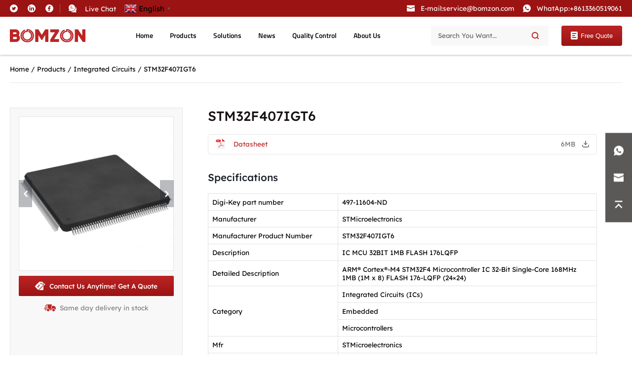

--- FILE ---
content_type: text/html; charset=UTF-8
request_url: https://www.bomzon.com/product/stm32f407igt6/
body_size: 35822
content:
<!DOCTYPE html>
<html lang="en-US">
<head><meta charset="UTF-8"><script>if(navigator.userAgent.match(/MSIE|Internet Explorer/i)||navigator.userAgent.match(/Trident\/7\..*?rv:11/i)){var href=document.location.href;if(!href.match(/[?&]nowprocket/)){if(href.indexOf("?")==-1){if(href.indexOf("#")==-1){document.location.href=href+"?nowprocket=1"}else{document.location.href=href.replace("#","?nowprocket=1#")}}else{if(href.indexOf("#")==-1){document.location.href=href+"&nowprocket=1"}else{document.location.href=href.replace("#","&nowprocket=1#")}}}}</script><script>(()=>{class RocketLazyLoadScripts{constructor(){this.v="2.0.4",this.userEvents=["keydown","keyup","mousedown","mouseup","mousemove","mouseover","mouseout","touchmove","touchstart","touchend","touchcancel","wheel","click","dblclick","input"],this.attributeEvents=["onblur","onclick","oncontextmenu","ondblclick","onfocus","onmousedown","onmouseenter","onmouseleave","onmousemove","onmouseout","onmouseover","onmouseup","onmousewheel","onscroll","onsubmit"]}async t(){this.i(),this.o(),/iP(ad|hone)/.test(navigator.userAgent)&&this.h(),this.u(),this.l(this),this.m(),this.k(this),this.p(this),this._(),await Promise.all([this.R(),this.L()]),this.lastBreath=Date.now(),this.S(this),this.P(),this.D(),this.O(),this.M(),await this.C(this.delayedScripts.normal),await this.C(this.delayedScripts.defer),await this.C(this.delayedScripts.async),await this.T(),await this.F(),await this.j(),await this.A(),window.dispatchEvent(new Event("rocket-allScriptsLoaded")),this.everythingLoaded=!0,this.lastTouchEnd&&await new Promise(t=>setTimeout(t,500-Date.now()+this.lastTouchEnd)),this.I(),this.H(),this.U(),this.W()}i(){this.CSPIssue=sessionStorage.getItem("rocketCSPIssue"),document.addEventListener("securitypolicyviolation",t=>{this.CSPIssue||"script-src-elem"!==t.violatedDirective||"data"!==t.blockedURI||(this.CSPIssue=!0,sessionStorage.setItem("rocketCSPIssue",!0))},{isRocket:!0})}o(){window.addEventListener("pageshow",t=>{this.persisted=t.persisted,this.realWindowLoadedFired=!0},{isRocket:!0}),window.addEventListener("pagehide",()=>{this.onFirstUserAction=null},{isRocket:!0})}h(){let t;function e(e){t=e}window.addEventListener("touchstart",e,{isRocket:!0}),window.addEventListener("touchend",function i(o){o.changedTouches[0]&&t.changedTouches[0]&&Math.abs(o.changedTouches[0].pageX-t.changedTouches[0].pageX)<10&&Math.abs(o.changedTouches[0].pageY-t.changedTouches[0].pageY)<10&&o.timeStamp-t.timeStamp<200&&(window.removeEventListener("touchstart",e,{isRocket:!0}),window.removeEventListener("touchend",i,{isRocket:!0}),"INPUT"===o.target.tagName&&"text"===o.target.type||(o.target.dispatchEvent(new TouchEvent("touchend",{target:o.target,bubbles:!0})),o.target.dispatchEvent(new MouseEvent("mouseover",{target:o.target,bubbles:!0})),o.target.dispatchEvent(new PointerEvent("click",{target:o.target,bubbles:!0,cancelable:!0,detail:1,clientX:o.changedTouches[0].clientX,clientY:o.changedTouches[0].clientY})),event.preventDefault()))},{isRocket:!0})}q(t){this.userActionTriggered||("mousemove"!==t.type||this.firstMousemoveIgnored?"keyup"===t.type||"mouseover"===t.type||"mouseout"===t.type||(this.userActionTriggered=!0,this.onFirstUserAction&&this.onFirstUserAction()):this.firstMousemoveIgnored=!0),"click"===t.type&&t.preventDefault(),t.stopPropagation(),t.stopImmediatePropagation(),"touchstart"===this.lastEvent&&"touchend"===t.type&&(this.lastTouchEnd=Date.now()),"click"===t.type&&(this.lastTouchEnd=0),this.lastEvent=t.type,t.composedPath&&t.composedPath()[0].getRootNode()instanceof ShadowRoot&&(t.rocketTarget=t.composedPath()[0]),this.savedUserEvents.push(t)}u(){this.savedUserEvents=[],this.userEventHandler=this.q.bind(this),this.userEvents.forEach(t=>window.addEventListener(t,this.userEventHandler,{passive:!1,isRocket:!0})),document.addEventListener("visibilitychange",this.userEventHandler,{isRocket:!0})}U(){this.userEvents.forEach(t=>window.removeEventListener(t,this.userEventHandler,{passive:!1,isRocket:!0})),document.removeEventListener("visibilitychange",this.userEventHandler,{isRocket:!0}),this.savedUserEvents.forEach(t=>{(t.rocketTarget||t.target).dispatchEvent(new window[t.constructor.name](t.type,t))})}m(){const t="return false",e=Array.from(this.attributeEvents,t=>"data-rocket-"+t),i="["+this.attributeEvents.join("],[")+"]",o="[data-rocket-"+this.attributeEvents.join("],[data-rocket-")+"]",s=(e,i,o)=>{o&&o!==t&&(e.setAttribute("data-rocket-"+i,o),e["rocket"+i]=new Function("event",o),e.setAttribute(i,t))};new MutationObserver(t=>{for(const n of t)"attributes"===n.type&&(n.attributeName.startsWith("data-rocket-")||this.everythingLoaded?n.attributeName.startsWith("data-rocket-")&&this.everythingLoaded&&this.N(n.target,n.attributeName.substring(12)):s(n.target,n.attributeName,n.target.getAttribute(n.attributeName))),"childList"===n.type&&n.addedNodes.forEach(t=>{if(t.nodeType===Node.ELEMENT_NODE)if(this.everythingLoaded)for(const i of[t,...t.querySelectorAll(o)])for(const t of i.getAttributeNames())e.includes(t)&&this.N(i,t.substring(12));else for(const e of[t,...t.querySelectorAll(i)])for(const t of e.getAttributeNames())this.attributeEvents.includes(t)&&s(e,t,e.getAttribute(t))})}).observe(document,{subtree:!0,childList:!0,attributeFilter:[...this.attributeEvents,...e]})}I(){this.attributeEvents.forEach(t=>{document.querySelectorAll("[data-rocket-"+t+"]").forEach(e=>{this.N(e,t)})})}N(t,e){const i=t.getAttribute("data-rocket-"+e);i&&(t.setAttribute(e,i),t.removeAttribute("data-rocket-"+e))}k(t){Object.defineProperty(HTMLElement.prototype,"onclick",{get(){return this.rocketonclick||null},set(e){this.rocketonclick=e,this.setAttribute(t.everythingLoaded?"onclick":"data-rocket-onclick","this.rocketonclick(event)")}})}S(t){function e(e,i){let o=e[i];e[i]=null,Object.defineProperty(e,i,{get:()=>o,set(s){t.everythingLoaded?o=s:e["rocket"+i]=o=s}})}e(document,"onreadystatechange"),e(window,"onload"),e(window,"onpageshow");try{Object.defineProperty(document,"readyState",{get:()=>t.rocketReadyState,set(e){t.rocketReadyState=e},configurable:!0}),document.readyState="loading"}catch(t){console.log("WPRocket DJE readyState conflict, bypassing")}}l(t){this.originalAddEventListener=EventTarget.prototype.addEventListener,this.originalRemoveEventListener=EventTarget.prototype.removeEventListener,this.savedEventListeners=[],EventTarget.prototype.addEventListener=function(e,i,o){o&&o.isRocket||!t.B(e,this)&&!t.userEvents.includes(e)||t.B(e,this)&&!t.userActionTriggered||e.startsWith("rocket-")||t.everythingLoaded?t.originalAddEventListener.call(this,e,i,o):(t.savedEventListeners.push({target:this,remove:!1,type:e,func:i,options:o}),"mouseenter"!==e&&"mouseleave"!==e||t.originalAddEventListener.call(this,e,t.savedUserEvents.push,o))},EventTarget.prototype.removeEventListener=function(e,i,o){o&&o.isRocket||!t.B(e,this)&&!t.userEvents.includes(e)||t.B(e,this)&&!t.userActionTriggered||e.startsWith("rocket-")||t.everythingLoaded?t.originalRemoveEventListener.call(this,e,i,o):t.savedEventListeners.push({target:this,remove:!0,type:e,func:i,options:o})}}J(t,e){this.savedEventListeners=this.savedEventListeners.filter(i=>{let o=i.type,s=i.target||window;return e!==o||t!==s||(this.B(o,s)&&(i.type="rocket-"+o),this.$(i),!1)})}H(){EventTarget.prototype.addEventListener=this.originalAddEventListener,EventTarget.prototype.removeEventListener=this.originalRemoveEventListener,this.savedEventListeners.forEach(t=>this.$(t))}$(t){t.remove?this.originalRemoveEventListener.call(t.target,t.type,t.func,t.options):this.originalAddEventListener.call(t.target,t.type,t.func,t.options)}p(t){let e;function i(e){return t.everythingLoaded?e:e.split(" ").map(t=>"load"===t||t.startsWith("load.")?"rocket-jquery-load":t).join(" ")}function o(o){function s(e){const s=o.fn[e];o.fn[e]=o.fn.init.prototype[e]=function(){return this[0]===window&&t.userActionTriggered&&("string"==typeof arguments[0]||arguments[0]instanceof String?arguments[0]=i(arguments[0]):"object"==typeof arguments[0]&&Object.keys(arguments[0]).forEach(t=>{const e=arguments[0][t];delete arguments[0][t],arguments[0][i(t)]=e})),s.apply(this,arguments),this}}if(o&&o.fn&&!t.allJQueries.includes(o)){const e={DOMContentLoaded:[],"rocket-DOMContentLoaded":[]};for(const t in e)document.addEventListener(t,()=>{e[t].forEach(t=>t())},{isRocket:!0});o.fn.ready=o.fn.init.prototype.ready=function(i){function s(){parseInt(o.fn.jquery)>2?setTimeout(()=>i.bind(document)(o)):i.bind(document)(o)}return"function"==typeof i&&(t.realDomReadyFired?!t.userActionTriggered||t.fauxDomReadyFired?s():e["rocket-DOMContentLoaded"].push(s):e.DOMContentLoaded.push(s)),o([])},s("on"),s("one"),s("off"),t.allJQueries.push(o)}e=o}t.allJQueries=[],o(window.jQuery),Object.defineProperty(window,"jQuery",{get:()=>e,set(t){o(t)}})}P(){const t=new Map;document.write=document.writeln=function(e){const i=document.currentScript,o=document.createRange(),s=i.parentElement;let n=t.get(i);void 0===n&&(n=i.nextSibling,t.set(i,n));const c=document.createDocumentFragment();o.setStart(c,0),c.appendChild(o.createContextualFragment(e)),s.insertBefore(c,n)}}async R(){return new Promise(t=>{this.userActionTriggered?t():this.onFirstUserAction=t})}async L(){return new Promise(t=>{document.addEventListener("DOMContentLoaded",()=>{this.realDomReadyFired=!0,t()},{isRocket:!0})})}async j(){return this.realWindowLoadedFired?Promise.resolve():new Promise(t=>{window.addEventListener("load",t,{isRocket:!0})})}M(){this.pendingScripts=[];this.scriptsMutationObserver=new MutationObserver(t=>{for(const e of t)e.addedNodes.forEach(t=>{"SCRIPT"!==t.tagName||t.noModule||t.isWPRocket||this.pendingScripts.push({script:t,promise:new Promise(e=>{const i=()=>{const i=this.pendingScripts.findIndex(e=>e.script===t);i>=0&&this.pendingScripts.splice(i,1),e()};t.addEventListener("load",i,{isRocket:!0}),t.addEventListener("error",i,{isRocket:!0}),setTimeout(i,1e3)})})})}),this.scriptsMutationObserver.observe(document,{childList:!0,subtree:!0})}async F(){await this.X(),this.pendingScripts.length?(await this.pendingScripts[0].promise,await this.F()):this.scriptsMutationObserver.disconnect()}D(){this.delayedScripts={normal:[],async:[],defer:[]},document.querySelectorAll("script[type$=rocketlazyloadscript]").forEach(t=>{t.hasAttribute("data-rocket-src")?t.hasAttribute("async")&&!1!==t.async?this.delayedScripts.async.push(t):t.hasAttribute("defer")&&!1!==t.defer||"module"===t.getAttribute("data-rocket-type")?this.delayedScripts.defer.push(t):this.delayedScripts.normal.push(t):this.delayedScripts.normal.push(t)})}async _(){await this.L();let t=[];document.querySelectorAll("script[type$=rocketlazyloadscript][data-rocket-src]").forEach(e=>{let i=e.getAttribute("data-rocket-src");if(i&&!i.startsWith("data:")){i.startsWith("//")&&(i=location.protocol+i);try{const o=new URL(i).origin;o!==location.origin&&t.push({src:o,crossOrigin:e.crossOrigin||"module"===e.getAttribute("data-rocket-type")})}catch(t){}}}),t=[...new Map(t.map(t=>[JSON.stringify(t),t])).values()],this.Y(t,"preconnect")}async G(t){if(await this.K(),!0!==t.noModule||!("noModule"in HTMLScriptElement.prototype))return new Promise(e=>{let i;function o(){(i||t).setAttribute("data-rocket-status","executed"),e()}try{if(navigator.userAgent.includes("Firefox/")||""===navigator.vendor||this.CSPIssue)i=document.createElement("script"),[...t.attributes].forEach(t=>{let e=t.nodeName;"type"!==e&&("data-rocket-type"===e&&(e="type"),"data-rocket-src"===e&&(e="src"),i.setAttribute(e,t.nodeValue))}),t.text&&(i.text=t.text),t.nonce&&(i.nonce=t.nonce),i.hasAttribute("src")?(i.addEventListener("load",o,{isRocket:!0}),i.addEventListener("error",()=>{i.setAttribute("data-rocket-status","failed-network"),e()},{isRocket:!0}),setTimeout(()=>{i.isConnected||e()},1)):(i.text=t.text,o()),i.isWPRocket=!0,t.parentNode.replaceChild(i,t);else{const i=t.getAttribute("data-rocket-type"),s=t.getAttribute("data-rocket-src");i?(t.type=i,t.removeAttribute("data-rocket-type")):t.removeAttribute("type"),t.addEventListener("load",o,{isRocket:!0}),t.addEventListener("error",i=>{this.CSPIssue&&i.target.src.startsWith("data:")?(console.log("WPRocket: CSP fallback activated"),t.removeAttribute("src"),this.G(t).then(e)):(t.setAttribute("data-rocket-status","failed-network"),e())},{isRocket:!0}),s?(t.fetchPriority="high",t.removeAttribute("data-rocket-src"),t.src=s):t.src="data:text/javascript;base64,"+window.btoa(unescape(encodeURIComponent(t.text)))}}catch(i){t.setAttribute("data-rocket-status","failed-transform"),e()}});t.setAttribute("data-rocket-status","skipped")}async C(t){const e=t.shift();return e?(e.isConnected&&await this.G(e),this.C(t)):Promise.resolve()}O(){this.Y([...this.delayedScripts.normal,...this.delayedScripts.defer,...this.delayedScripts.async],"preload")}Y(t,e){this.trash=this.trash||[];let i=!0;var o=document.createDocumentFragment();t.forEach(t=>{const s=t.getAttribute&&t.getAttribute("data-rocket-src")||t.src;if(s&&!s.startsWith("data:")){const n=document.createElement("link");n.href=s,n.rel=e,"preconnect"!==e&&(n.as="script",n.fetchPriority=i?"high":"low"),t.getAttribute&&"module"===t.getAttribute("data-rocket-type")&&(n.crossOrigin=!0),t.crossOrigin&&(n.crossOrigin=t.crossOrigin),t.integrity&&(n.integrity=t.integrity),t.nonce&&(n.nonce=t.nonce),o.appendChild(n),this.trash.push(n),i=!1}}),document.head.appendChild(o)}W(){this.trash.forEach(t=>t.remove())}async T(){try{document.readyState="interactive"}catch(t){}this.fauxDomReadyFired=!0;try{await this.K(),this.J(document,"readystatechange"),document.dispatchEvent(new Event("rocket-readystatechange")),await this.K(),document.rocketonreadystatechange&&document.rocketonreadystatechange(),await this.K(),this.J(document,"DOMContentLoaded"),document.dispatchEvent(new Event("rocket-DOMContentLoaded")),await this.K(),this.J(window,"DOMContentLoaded"),window.dispatchEvent(new Event("rocket-DOMContentLoaded"))}catch(t){console.error(t)}}async A(){try{document.readyState="complete"}catch(t){}try{await this.K(),this.J(document,"readystatechange"),document.dispatchEvent(new Event("rocket-readystatechange")),await this.K(),document.rocketonreadystatechange&&document.rocketonreadystatechange(),await this.K(),this.J(window,"load"),window.dispatchEvent(new Event("rocket-load")),await this.K(),window.rocketonload&&window.rocketonload(),await this.K(),this.allJQueries.forEach(t=>t(window).trigger("rocket-jquery-load")),await this.K(),this.J(window,"pageshow");const t=new Event("rocket-pageshow");t.persisted=this.persisted,window.dispatchEvent(t),await this.K(),window.rocketonpageshow&&window.rocketonpageshow({persisted:this.persisted})}catch(t){console.error(t)}}async K(){Date.now()-this.lastBreath>45&&(await this.X(),this.lastBreath=Date.now())}async X(){return document.hidden?new Promise(t=>setTimeout(t)):new Promise(t=>requestAnimationFrame(t))}B(t,e){return e===document&&"readystatechange"===t||(e===document&&"DOMContentLoaded"===t||(e===window&&"DOMContentLoaded"===t||(e===window&&"load"===t||e===window&&"pageshow"===t)))}static run(){(new RocketLazyLoadScripts).t()}}RocketLazyLoadScripts.run()})();</script>
  <!-- Google Tag Manager -->
<!-- <script type="rocketlazyloadscript">(function(w,d,s,l,i){w[l]=w[l]||[];w[l].push({'gtm.start':
new Date().getTime(),event:'gtm.js'});var f=d.getElementsByTagName(s)[0],
j=d.createElement(s),dl=l!='dataLayer'?'&l='+l:'';j.async=true;j.src=
'https://www.googletagmanager.com/gtm.js?id='+i+dl;f.parentNode.insertBefore(j,f);
})(window,document,'script','dataLayer','GTM-P5LXTLP');</script> -->
<!-- End Google Tag Manager -->

<!-- Global site tag (gtag.js) - Google Analytics -->
<!-- <script type="rocketlazyloadscript" async="" data-rocket-src="/static/js/a4910abfd324442689c74b0d0305d511.js"></script>
<script type="rocketlazyloadscript">
  window.dataLayer = window.dataLayer || [];
  function gtag(){dataLayer.push(arguments);}
  gtag('js', new Date());

  gtag('config', 'G-T1MJ0P6W3E');
</script> -->

<!-- Global site tag (gtag.js) - Google Analytics -->
<!-- <script type="rocketlazyloadscript" async="" data-rocket-src="/static/js/6ebd6caaca864a55aa87aae15d89ff78.js"></script>
<script type="rocketlazyloadscript">
  window.dataLayer = window.dataLayer || [];
  function gtag(){dataLayer.push(arguments);}
  gtag('js', new Date());

  gtag('config', 'UA-228597981-1');
</script> -->
    <head>
    
    <meta name="viewport" content="width=device-width, initial-scale=1.0">
    <link rel="stylesheet" href="/lib/plugin/css/swiper-bundle.min.css">
    <link rel="stylesheet" href="/lib/base/index.min.css">
    <link rel="stylesheet" href="/lib/css/common.min.css">
    <meta name='robots' content='index, follow, max-snippet:-1, max-image-preview:large, max-video-preview:-1' />
<meta name="viewport" content="width=device-width, initial-scale=1">
	<!-- This site is optimized with the Yoast SEO plugin v19.3 - https://yoast.com/wordpress/plugins/seo/ -->
	<title>STM32F407IGT6 - bomzon</title><link rel="preload" data-rocket-preload as="image" href="https://www.bomzon.com/wp-content/plugins/gtranslate/flags/24/en.png" fetchpriority="high">
	<link rel="canonical" href="https://www.bomzon.com/product/stm32f407igt6/" />
	<meta property="og:locale" content="en_US" />
	<meta property="og:type" content="article" />
	<meta property="og:title" content="STM32F407IGT6 - bomzon" />
	<meta property="og:description" content="Specifications Digi-Key part number 497-11604-ND Manufacturer STMicroelectronics Manufacturer Product Number STM32F407IGT6 Description IC MCU 32BIT 1MB FLASH 176LQFP Detailed Description ... Read more" />
	<meta property="og:url" content="https://www.bomzon.com/product/stm32f407igt6/" />
	<meta property="og:site_name" content="bomzon" />
	<meta property="og:image" content="https://www.bomzon.com/wp-content/uploads/2022/09/4971T_MET176-6.jpg" />
	<meta property="og:image:width" content="640" />
	<meta property="og:image:height" content="640" />
	<meta property="og:image:type" content="image/jpeg" />
	<meta name="twitter:card" content="summary_large_image" />
	<meta name="twitter:label1" content="Est. reading time" />
	<meta name="twitter:data1" content="1 minute" />
	<script type="application/ld+json" class="yoast-schema-graph">{"@context":"https://schema.org","@graph":[{"@type":"WebSite","@id":"https://www.bomzon.com/#website","url":"https://www.bomzon.com/","name":"bomzon","description":"bomzon","potentialAction":[{"@type":"SearchAction","target":{"@type":"EntryPoint","urlTemplate":"https://www.bomzon.com/?s={search_term_string}"},"query-input":"required name=search_term_string"}],"inLanguage":"en-US"},{"@type":"ImageObject","inLanguage":"en-US","@id":"https://www.bomzon.com/product/stm32f407igt6/#primaryimage","url":"https://www.bomzon.com/wp-content/uploads/2022/09/4971T_MET176-6.jpg","contentUrl":"https://www.bomzon.com/wp-content/uploads/2022/09/4971T_MET176-6.jpg","width":640,"height":640},{"@type":"WebPage","@id":"https://www.bomzon.com/product/stm32f407igt6/","url":"https://www.bomzon.com/product/stm32f407igt6/","name":"STM32F407IGT6 - bomzon","isPartOf":{"@id":"https://www.bomzon.com/#website"},"primaryImageOfPage":{"@id":"https://www.bomzon.com/product/stm32f407igt6/#primaryimage"},"datePublished":"2022-09-21T02:31:01+00:00","dateModified":"2022-09-21T02:31:01+00:00","breadcrumb":{"@id":"https://www.bomzon.com/product/stm32f407igt6/#breadcrumb"},"inLanguage":"en-US","potentialAction":[{"@type":"ReadAction","target":["https://www.bomzon.com/product/stm32f407igt6/"]}]},{"@type":"BreadcrumbList","@id":"https://www.bomzon.com/product/stm32f407igt6/#breadcrumb","itemListElement":[{"@type":"ListItem","position":1,"name":"Home","item":"https://www.bomzon.com/"},{"@type":"ListItem","position":2,"name":"Products","item":"https://www.bomzon.com/products/"},{"@type":"ListItem","position":3,"name":"Integrated Circuits","item":"https://www.bomzon.com/product-category/integrated-circuits/"},{"@type":"ListItem","position":4,"name":"STM32F407IGT6"}]}]}</script>
	<!-- / Yoast SEO plugin. -->


<meta name="description" content="Specifications Digi-Key part number 497-11604-ND Manufacturer STMicroelectronics Manufacturer Product Number STM32F407IGT6 Description IC MCU 32BIT 1MB FLASH 176LQFP Detailed Description ARM® Cortex®-M4 STM32F4 Microcontroller IC 32-Bit Single-Core 168MHz 1MB (1M x 8) FLASH 176-LQFP (24x24) Category Integrated Circuits (ICs) Embedded Microcontrollers Mfr STMicroelectronics Series STM32F4 Package Tray Product Status Active&hellip;" />
<meta name="robots" content="index, follow" />
<meta name="googlebot" content="index, follow, max-snippet:-1, max-image-preview:large, max-video-preview:-1" />
<meta name="bingbot" content="index, follow, max-snippet:-1, max-image-preview:large, max-video-preview:-1" />
<link rel="canonical" href="https://www.bomzon.com/product/stm32f407igt6/" />
<meta property="og:url" content="https://www.bomzon.com/product/stm32f407igt6/" />
<meta property="og:site_name" content="bomzon" />
<meta property="og:locale" content="en_US" />
<meta property="og:type" content="product" />
<meta property="og:title" content="STM32F407IGT6 - bomzon" />
<meta property="og:description" content="Specifications Digi-Key part number 497-11604-ND Manufacturer STMicroelectronics Manufacturer Product Number STM32F407IGT6 Description IC MCU 32BIT 1MB FLASH 176LQFP Detailed Description ARM® Cortex®-M4 STM32F4 Microcontroller IC 32-Bit Single-Core 168MHz 1MB (1M x 8) FLASH 176-LQFP (24x24) Category Integrated Circuits (ICs) Embedded Microcontrollers Mfr STMicroelectronics Series STM32F4 Package Tray Product Status Active&hellip;" />
<meta property="og:image" content="https://www.bomzon.com/wp-content/uploads/2022/09/4971T_MET176-6.jpg" />
<meta property="og:image:secure_url" content="https://www.bomzon.com/wp-content/uploads/2022/09/4971T_MET176-6.jpg" />
<meta property="og:image:width" content="640" />
<meta property="og:image:height" content="640" />
<meta name="twitter:card" content="summary" />
<meta name="twitter:title" content="STM32F407IGT6 - bomzon" />
<meta name="twitter:description" content="Specifications Digi-Key part number 497-11604-ND Manufacturer STMicroelectronics Manufacturer Product Number STM32F407IGT6 Description IC MCU 32BIT 1MB FLASH 176LQFP Detailed Description ARM® Cortex®-M4 STM32F4 Microcontroller IC 32-Bit Single-Core 168MHz 1MB (1M x 8) FLASH 176-LQFP (24x24) Category Integrated Circuits (ICs) Embedded Microcontrollers Mfr STMicroelectronics Series STM32F4 Package Tray Product Status Active&hellip;" />
<meta name="twitter:image" content="https://www.bomzon.com/wp-content/uploads/2022/09/4971T_MET176-6.jpg" />

<link rel="alternate" type="application/rss+xml" title="bomzon &raquo; Feed" href="https://www.bomzon.com/feed/" />
<link rel="alternate" type="application/rss+xml" title="bomzon &raquo; Comments Feed" href="https://www.bomzon.com/comments/feed/" />
<link rel="alternate" type="application/rss+xml" title="bomzon &raquo; STM32F407IGT6 Comments Feed" href="https://www.bomzon.com/product/stm32f407igt6/feed/" />
<link data-minify="1" rel='stylesheet' id='gtranslate-style-css' href='https://www.bomzon.com/wp-content/cache/min/1/wp-content/plugins/gtranslate/gtranslate-style24.css?ver=1762322273' media='all' />
<link rel='stylesheet' id='wp-block-library-css' href='https://www.bomzon.com/wp-includes/css/dist/block-library/style.min.css?ver=6.1.1' media='all' />
<link rel='stylesheet' id='classic-theme-styles-css' href='https://www.bomzon.com/wp-includes/css/classic-themes.min.css?ver=1' media='all' />
<style id='global-styles-inline-css'>
body{--wp--preset--color--black: #000000;--wp--preset--color--cyan-bluish-gray: #abb8c3;--wp--preset--color--white: #ffffff;--wp--preset--color--pale-pink: #f78da7;--wp--preset--color--vivid-red: #cf2e2e;--wp--preset--color--luminous-vivid-orange: #ff6900;--wp--preset--color--luminous-vivid-amber: #fcb900;--wp--preset--color--light-green-cyan: #7bdcb5;--wp--preset--color--vivid-green-cyan: #00d084;--wp--preset--color--pale-cyan-blue: #8ed1fc;--wp--preset--color--vivid-cyan-blue: #0693e3;--wp--preset--color--vivid-purple: #9b51e0;--wp--preset--color--contrast: var(--contrast);--wp--preset--color--contrast-2: var(--contrast-2);--wp--preset--color--contrast-3: var(--contrast-3);--wp--preset--color--base: var(--base);--wp--preset--color--base-2: var(--base-2);--wp--preset--color--base-3: var(--base-3);--wp--preset--color--accent: var(--accent);--wp--preset--gradient--vivid-cyan-blue-to-vivid-purple: linear-gradient(135deg,rgba(6,147,227,1) 0%,rgb(155,81,224) 100%);--wp--preset--gradient--light-green-cyan-to-vivid-green-cyan: linear-gradient(135deg,rgb(122,220,180) 0%,rgb(0,208,130) 100%);--wp--preset--gradient--luminous-vivid-amber-to-luminous-vivid-orange: linear-gradient(135deg,rgba(252,185,0,1) 0%,rgba(255,105,0,1) 100%);--wp--preset--gradient--luminous-vivid-orange-to-vivid-red: linear-gradient(135deg,rgba(255,105,0,1) 0%,rgb(207,46,46) 100%);--wp--preset--gradient--very-light-gray-to-cyan-bluish-gray: linear-gradient(135deg,rgb(238,238,238) 0%,rgb(169,184,195) 100%);--wp--preset--gradient--cool-to-warm-spectrum: linear-gradient(135deg,rgb(74,234,220) 0%,rgb(151,120,209) 20%,rgb(207,42,186) 40%,rgb(238,44,130) 60%,rgb(251,105,98) 80%,rgb(254,248,76) 100%);--wp--preset--gradient--blush-light-purple: linear-gradient(135deg,rgb(255,206,236) 0%,rgb(152,150,240) 100%);--wp--preset--gradient--blush-bordeaux: linear-gradient(135deg,rgb(254,205,165) 0%,rgb(254,45,45) 50%,rgb(107,0,62) 100%);--wp--preset--gradient--luminous-dusk: linear-gradient(135deg,rgb(255,203,112) 0%,rgb(199,81,192) 50%,rgb(65,88,208) 100%);--wp--preset--gradient--pale-ocean: linear-gradient(135deg,rgb(255,245,203) 0%,rgb(182,227,212) 50%,rgb(51,167,181) 100%);--wp--preset--gradient--electric-grass: linear-gradient(135deg,rgb(202,248,128) 0%,rgb(113,206,126) 100%);--wp--preset--gradient--midnight: linear-gradient(135deg,rgb(2,3,129) 0%,rgb(40,116,252) 100%);--wp--preset--duotone--dark-grayscale: url('#wp-duotone-dark-grayscale');--wp--preset--duotone--grayscale: url('#wp-duotone-grayscale');--wp--preset--duotone--purple-yellow: url('#wp-duotone-purple-yellow');--wp--preset--duotone--blue-red: url('#wp-duotone-blue-red');--wp--preset--duotone--midnight: url('#wp-duotone-midnight');--wp--preset--duotone--magenta-yellow: url('#wp-duotone-magenta-yellow');--wp--preset--duotone--purple-green: url('#wp-duotone-purple-green');--wp--preset--duotone--blue-orange: url('#wp-duotone-blue-orange');--wp--preset--font-size--small: 13px;--wp--preset--font-size--medium: 20px;--wp--preset--font-size--large: 36px;--wp--preset--font-size--x-large: 42px;--wp--preset--spacing--20: 0.44rem;--wp--preset--spacing--30: 0.67rem;--wp--preset--spacing--40: 1rem;--wp--preset--spacing--50: 1.5rem;--wp--preset--spacing--60: 2.25rem;--wp--preset--spacing--70: 3.38rem;--wp--preset--spacing--80: 5.06rem;}:where(.is-layout-flex){gap: 0.5em;}body .is-layout-flow > .alignleft{float: left;margin-inline-start: 0;margin-inline-end: 2em;}body .is-layout-flow > .alignright{float: right;margin-inline-start: 2em;margin-inline-end: 0;}body .is-layout-flow > .aligncenter{margin-left: auto !important;margin-right: auto !important;}body .is-layout-constrained > .alignleft{float: left;margin-inline-start: 0;margin-inline-end: 2em;}body .is-layout-constrained > .alignright{float: right;margin-inline-start: 2em;margin-inline-end: 0;}body .is-layout-constrained > .aligncenter{margin-left: auto !important;margin-right: auto !important;}body .is-layout-constrained > :where(:not(.alignleft):not(.alignright):not(.alignfull)){max-width: var(--wp--style--global--content-size);margin-left: auto !important;margin-right: auto !important;}body .is-layout-constrained > .alignwide{max-width: var(--wp--style--global--wide-size);}body .is-layout-flex{display: flex;}body .is-layout-flex{flex-wrap: wrap;align-items: center;}body .is-layout-flex > *{margin: 0;}:where(.wp-block-columns.is-layout-flex){gap: 2em;}.has-black-color{color: var(--wp--preset--color--black) !important;}.has-cyan-bluish-gray-color{color: var(--wp--preset--color--cyan-bluish-gray) !important;}.has-white-color{color: var(--wp--preset--color--white) !important;}.has-pale-pink-color{color: var(--wp--preset--color--pale-pink) !important;}.has-vivid-red-color{color: var(--wp--preset--color--vivid-red) !important;}.has-luminous-vivid-orange-color{color: var(--wp--preset--color--luminous-vivid-orange) !important;}.has-luminous-vivid-amber-color{color: var(--wp--preset--color--luminous-vivid-amber) !important;}.has-light-green-cyan-color{color: var(--wp--preset--color--light-green-cyan) !important;}.has-vivid-green-cyan-color{color: var(--wp--preset--color--vivid-green-cyan) !important;}.has-pale-cyan-blue-color{color: var(--wp--preset--color--pale-cyan-blue) !important;}.has-vivid-cyan-blue-color{color: var(--wp--preset--color--vivid-cyan-blue) !important;}.has-vivid-purple-color{color: var(--wp--preset--color--vivid-purple) !important;}.has-black-background-color{background-color: var(--wp--preset--color--black) !important;}.has-cyan-bluish-gray-background-color{background-color: var(--wp--preset--color--cyan-bluish-gray) !important;}.has-white-background-color{background-color: var(--wp--preset--color--white) !important;}.has-pale-pink-background-color{background-color: var(--wp--preset--color--pale-pink) !important;}.has-vivid-red-background-color{background-color: var(--wp--preset--color--vivid-red) !important;}.has-luminous-vivid-orange-background-color{background-color: var(--wp--preset--color--luminous-vivid-orange) !important;}.has-luminous-vivid-amber-background-color{background-color: var(--wp--preset--color--luminous-vivid-amber) !important;}.has-light-green-cyan-background-color{background-color: var(--wp--preset--color--light-green-cyan) !important;}.has-vivid-green-cyan-background-color{background-color: var(--wp--preset--color--vivid-green-cyan) !important;}.has-pale-cyan-blue-background-color{background-color: var(--wp--preset--color--pale-cyan-blue) !important;}.has-vivid-cyan-blue-background-color{background-color: var(--wp--preset--color--vivid-cyan-blue) !important;}.has-vivid-purple-background-color{background-color: var(--wp--preset--color--vivid-purple) !important;}.has-black-border-color{border-color: var(--wp--preset--color--black) !important;}.has-cyan-bluish-gray-border-color{border-color: var(--wp--preset--color--cyan-bluish-gray) !important;}.has-white-border-color{border-color: var(--wp--preset--color--white) !important;}.has-pale-pink-border-color{border-color: var(--wp--preset--color--pale-pink) !important;}.has-vivid-red-border-color{border-color: var(--wp--preset--color--vivid-red) !important;}.has-luminous-vivid-orange-border-color{border-color: var(--wp--preset--color--luminous-vivid-orange) !important;}.has-luminous-vivid-amber-border-color{border-color: var(--wp--preset--color--luminous-vivid-amber) !important;}.has-light-green-cyan-border-color{border-color: var(--wp--preset--color--light-green-cyan) !important;}.has-vivid-green-cyan-border-color{border-color: var(--wp--preset--color--vivid-green-cyan) !important;}.has-pale-cyan-blue-border-color{border-color: var(--wp--preset--color--pale-cyan-blue) !important;}.has-vivid-cyan-blue-border-color{border-color: var(--wp--preset--color--vivid-cyan-blue) !important;}.has-vivid-purple-border-color{border-color: var(--wp--preset--color--vivid-purple) !important;}.has-vivid-cyan-blue-to-vivid-purple-gradient-background{background: var(--wp--preset--gradient--vivid-cyan-blue-to-vivid-purple) !important;}.has-light-green-cyan-to-vivid-green-cyan-gradient-background{background: var(--wp--preset--gradient--light-green-cyan-to-vivid-green-cyan) !important;}.has-luminous-vivid-amber-to-luminous-vivid-orange-gradient-background{background: var(--wp--preset--gradient--luminous-vivid-amber-to-luminous-vivid-orange) !important;}.has-luminous-vivid-orange-to-vivid-red-gradient-background{background: var(--wp--preset--gradient--luminous-vivid-orange-to-vivid-red) !important;}.has-very-light-gray-to-cyan-bluish-gray-gradient-background{background: var(--wp--preset--gradient--very-light-gray-to-cyan-bluish-gray) !important;}.has-cool-to-warm-spectrum-gradient-background{background: var(--wp--preset--gradient--cool-to-warm-spectrum) !important;}.has-blush-light-purple-gradient-background{background: var(--wp--preset--gradient--blush-light-purple) !important;}.has-blush-bordeaux-gradient-background{background: var(--wp--preset--gradient--blush-bordeaux) !important;}.has-luminous-dusk-gradient-background{background: var(--wp--preset--gradient--luminous-dusk) !important;}.has-pale-ocean-gradient-background{background: var(--wp--preset--gradient--pale-ocean) !important;}.has-electric-grass-gradient-background{background: var(--wp--preset--gradient--electric-grass) !important;}.has-midnight-gradient-background{background: var(--wp--preset--gradient--midnight) !important;}.has-small-font-size{font-size: var(--wp--preset--font-size--small) !important;}.has-medium-font-size{font-size: var(--wp--preset--font-size--medium) !important;}.has-large-font-size{font-size: var(--wp--preset--font-size--large) !important;}.has-x-large-font-size{font-size: var(--wp--preset--font-size--x-large) !important;}
.wp-block-navigation a:where(:not(.wp-element-button)){color: inherit;}
:where(.wp-block-columns.is-layout-flex){gap: 2em;}
.wp-block-pullquote{font-size: 1.5em;line-height: 1.6;}
</style>
<link rel='stylesheet' id='generate-comments-css' href='https://www.bomzon.com/wp-content/themes/hqt/assets/css/components/comments.min.css?ver=3.1.3' media='all' />
<style id='rocket-lazyload-inline-css'>
.rll-youtube-player{position:relative;padding-bottom:56.23%;height:0;overflow:hidden;max-width:100%;}.rll-youtube-player:focus-within{outline: 2px solid currentColor;outline-offset: 5px;}.rll-youtube-player iframe{position:absolute;top:0;left:0;width:100%;height:100%;z-index:100;background:0 0}.rll-youtube-player img{bottom:0;display:block;left:0;margin:auto;max-width:100%;width:100%;position:absolute;right:0;top:0;border:none;height:auto;-webkit-transition:.4s all;-moz-transition:.4s all;transition:.4s all}.rll-youtube-player img:hover{-webkit-filter:brightness(75%)}.rll-youtube-player .play{height:100%;width:100%;left:0;top:0;position:absolute;background:url(https://www.bomzon.com/wp-content/plugins/wp-rocket/assets/img/youtube.png) no-repeat center;background-color: transparent !important;cursor:pointer;border:none;}.wp-embed-responsive .wp-has-aspect-ratio .rll-youtube-player{position:absolute;padding-bottom:0;width:100%;height:100%;top:0;bottom:0;left:0;right:0}
</style>
<script type="rocketlazyloadscript" data-rocket-src='https://www.bomzon.com/wp-includes/js/jquery/jquery.min.js?ver=3.6.1' id='jquery-core-js'></script>
<script type="rocketlazyloadscript" data-rocket-src='https://www.bomzon.com/wp-includes/js/jquery/jquery-migrate.min.js?ver=3.3.2' id='jquery-migrate-js' data-rocket-defer defer></script>
<link rel="EditURI" type="application/rsd+xml" title="RSD" href="https://www.bomzon.com/xmlrpc.php?rsd" />
<link rel="wlwmanifest" type="application/wlwmanifest+xml" href="https://www.bomzon.com/wp-includes/wlwmanifest.xml" />
<link rel='shortlink' href='https://www.bomzon.com/?p=4216' />
<style>.woocommerce-product-gallery{ opacity: 1 !important; }</style>	<noscript><style>.woocommerce-product-gallery{ opacity: 1 !important; }</style></noscript>
	<link rel="icon" href="https://www.bomzon.com/wp-content/uploads/2022/07/logo.svg" sizes="32x32" />
<link rel="icon" href="https://www.bomzon.com/wp-content/uploads/2022/07/logo.svg" sizes="192x192" />
<link rel="apple-touch-icon" href="https://www.bomzon.com/wp-content/uploads/2022/07/logo.svg" />
<meta name="msapplication-TileImage" content="https://www.bomzon.com/wp-content/uploads/2022/07/logo.svg" />
<noscript><style id="rocket-lazyload-nojs-css">.rll-youtube-player, [data-lazy-src]{display:none !important;}</style></noscript>    <!-- Google Tag Manager -->
<script type="rocketlazyloadscript">(function(w,d,s,l,i){w[l]=w[l]||[];w[l].push({'gtm.start':
new Date().getTime(),event:'gtm.js'});var f=d.getElementsByTagName(s)[0],
j=d.createElement(s),dl=l!='dataLayer'?'&l='+l:'';j.async=true;j.src=
'https://www.googletagmanager.com/gtm.js?id='+i+dl;f.parentNode.insertBefore(j,f);
})(window,document,'script','dataLayer','GTM-MQXN4NF');</script>
<!-- End Google Tag Manager -->
<style id="rocket-lazyrender-inline-css">[data-wpr-lazyrender] {content-visibility: auto;}</style><meta name="generator" content="WP Rocket 3.20.1.2" data-wpr-features="wpr_delay_js wpr_defer_js wpr_minify_js wpr_lazyload_images wpr_lazyload_iframes wpr_automatic_lazy_rendering wpr_oci wpr_minify_css wpr_cdn wpr_desktop" /></head>
<body>
    <!-- Google Tag Manager (noscript) -->
<noscript><iframe src="https://www.googletagmanager.com/ns.html?id=GTM-MQXN4NF"
height="0" width="0" style="display:none;visibility:hidden"></iframe></noscript>
<!-- End Google Tag Manager (noscript) -->    <header >
        <div  class="header-top ">
            <div  class="content-center">
                <div class="header-top-left">
                    <div class="Social">
                                                                        <a rel='nofollow' target='_blank' href="https://twitter.com/bomzon2020" >
                            <svg xmlns="http://www.w3.org/2000/svg" width="16" height="16" viewBox="0 0 16 16">
                                <path id="路径_13" data-name="路径 13" d="M15.99,7.989a8,8,0,1,0,8,8A8.009,8.009,0,0,0,15.99,7.989ZM20.248,13.9a3.424,3.424,0,0,1-.78.828c0,.046,0,.093,0,.139a4.745,4.745,0,0,1-7.3,4,.143.143,0,0,1,.093-.262,3.238,3.238,0,0,0,.369.022,3.085,3.085,0,0,0,1.626-.456A1.759,1.759,0,0,1,12.991,17a.143.143,0,0,1,.029-.138.142.142,0,0,1,.134-.045l.081.013a1.767,1.767,0,0,1-.818-1.487v-.02a.143.143,0,0,1,.212-.125,1.491,1.491,0,0,0,.193.089,1.765,1.765,0,0,1-.153-1.994.143.143,0,0,1,.234-.019A4.468,4.468,0,0,0,15.955,14.9a1.8,1.8,0,0,1-.013-.213,1.762,1.762,0,0,1,2.989-1.263,3.09,3.09,0,0,0,.907-.36.143.143,0,1,1,.209.166,1.746,1.746,0,0,1-.331.6,3.039,3.039,0,0,0,.355-.132.143.143,0,0,1,.176.21Z" transform="translate(-7.99 -7.989)" fill="none" />
                            </svg>
                        </a>
                                                                        <a rel='nofollow' target='_blank' href="https://www.linkedin.com/in/bomzon/" >
                            <svg width="16" height="16" style="fill-rule:evenodd;clip-rule:evenodd;stroke-linejoin:round;stroke-miterlimit:2;" version="1.1" viewBox="0 0 512 512"  xml:space="preserve" xmlns="http://www.w3.org/2000/svg" xmlns:serif="http://www.serif.com/" xmlns:xlink="http://www.w3.org/1999/xlink"><path d="M256,0c141.29,0 256,114.71 256,256c0,141.29 -114.71,256 -256,256c-141.29,0 -256,-114.71 -256,-256c0,-141.29 114.71,-256 256,-256Zm-80.037,399.871l0,-199.921l-66.464,0l0,199.921l66.464,0Zm239.62,0l0,-114.646c0,-61.409 -32.787,-89.976 -76.509,-89.976c-35.255,0 -51.047,19.389 -59.889,33.007l0,-28.306l-66.447,0c0.881,18.757 0,199.921 0,199.921l66.446,0l0,-111.65c0,-5.976 0.43,-11.95 2.191,-16.221c4.795,-11.935 15.737,-24.299 34.095,-24.299c24.034,0 33.663,18.34 33.663,45.204l0,106.966l66.45,0Zm-272.403,-296.321c-22.74,0 -37.597,14.95 -37.597,34.545c0,19.182 14.405,34.544 36.717,34.544l0.429,0c23.175,0 37.6,-15.362 37.6,-34.544c-0.43,-19.595 -14.424,-34.545 -37.149,-34.545Z"/></svg>
                        </a>
                                                                        <a rel='nofollow' target='_blank' href="https://www.facebook.com/scofieldbomzon" >
                            <svg xmlns="http://www.w3.org/2000/svg" width="16" height="16" viewBox="0 0 16 16">
                                <path id="路径_12" data-name="路径 12" d="M15.99,7.989a8,8,0,1,0,8,8A8.009,8.009,0,0,0,15.99,7.989Zm2.261,5.05a.143.143,0,0,1-.143.143H17.2c-.6,0-.71.234-.71.694v.955h1.56a.142.142,0,0,1,.107.049.144.144,0,0,1,.035.113l-.222,1.719a.143.143,0,0,1-.142.125H16.489V21.1a.143.143,0,0,1-.143.143H14.572a.143.143,0,0,1-.143-.143V16.836H13.087a.143.143,0,0,1-.143-.143V14.974a.143.143,0,0,1,.143-.143h1.342V13.706a2.212,2.212,0,0,1,2.353-2.415,12.413,12.413,0,0,1,1.345.069.143.143,0,0,1,.124.142Z" transform="translate(-7.99 -7.989)" fill="none" />
                            </svg>
                        </a>
                                            </div>
                                        <div class="chat">
                        <svg xmlns="http://www.w3.org/2000/svg" width="16" height="16" viewBox="0 0 16 16">
                            <g id="icon_nav_chat" transform="translate(15 2)">
                                <g id="组_34" data-name="组 34" transform="translate(-15 -2)">
                                    <path id="路径_79" data-name="路径 79" d="M8.962,20.76a6.58,6.58,0,0,0-.592-9.206A7.524,7.524,0,0,1,1.142,21.13l-1.8-.011a6.554,6.554,0,0,0,4.64,1.917L10.1,23a.469.469,0,0,0,.327-.8Zm0,0" transform="translate(5.436 -7.036)" fill="#fff" />
                                    <path id="路径_80" data-name="路径 80" d="M-8.421,11.156A6.585,6.585,0,0,0-1.844,4.578,6.585,6.585,0,0,0-8.421-2,6.586,6.586,0,0,0-15,4.578a6.529,6.529,0,0,0,1.6,4.3l-1.462,1.443a.469.469,0,0,0,.327.8l6.111.031Zm-2.8-8.573H-8.26a.468.468,0,0,1,.469.469.469.469,0,0,1-.469.469h-2.958a.469.469,0,0,1-.469-.469.469.469,0,0,1,.469-.469Zm0,2.542h5.625a.468.468,0,0,1,.469.469.469.469,0,0,1-.469.469h-5.625a.469.469,0,0,1-.469-.469.469.469,0,0,1,.469-.469Zm-.469,1.344" transform="translate(15 2)" fill="#fff" />
                                </g>
                            </g>
                        </svg>
                        <style>.live_chat_a_class:hover, .live_chat_a_class:focus{ color:white; }</style>
                        <p><a rel='nofollow' target='_blank' href="skype:live:.cid.584213a59c2521cf" class="live_chat_a_class" >Live Chat</a></p>
                    </div>
                                        <div class="Language">
                        <!--<svg xmlns="http://www.w3.org/2000/svg" width="15.733" height="15.733" viewBox="0 0 15.733 15.733">-->
                        <!--    <path id="Icon_metro-earth" data-name="Icon metro-earth" d="M10.438,1.928A7.867,7.867,0,1,0,18.3,9.795a7.867,7.867,0,0,0-7.867-7.867Zm0,14.75a6.86,6.86,0,0,1-2.723-.56l3.582-4.03a.492.492,0,0,0,.124-.328V10.286a.492.492,0,0,0-.492-.492c-1.736,0-3.568-1.8-3.586-1.822A.492.492,0,0,0,7,7.827H5.029a.492.492,0,0,0-.492.492v2.95a.492.492,0,0,0,.272.44l1.695.848v2.884a6.887,6.887,0,0,1-2.287-8.6h1.8A.492.492,0,0,0,6.36,6.7L8.327,4.734a.492.492,0,0,0,.144-.347V3.2a6.9,6.9,0,0,1,4.982.409,2.393,2.393,0,0,0-.185.17,2.95,2.95,0,0,0,2.084,5.037q.073,0,.146,0a11.546,11.546,0,0,1-.131,5.721.49.49,0,0,0-.013.08,6.862,6.862,0,0,1-4.917,2.069Z" transform="translate(-2.571 -1.928)" fill="#fff" />-->
                        <!--</svg>-->
                        <!--<p>En</p>-->
                        <!--<svg xmlns="http://www.w3.org/2000/svg" width="12" height="12" viewBox="0 0 12 12">-->
                        <!--    <g id="icon_arrow_down" transform="translate(-594 -51)">-->
                        <!--        <rect id="icon_å¤§å°�" width="12" height="12" transform="translate(594 51)" fill="none" opacity="0" />-->
                        <!--        <path id="Icon_material-keyboard-arrow-down" data-name="Icon material-keyboard-arrow-down" d="M10.41,11.76,15,16.4l4.59-4.636L21,13.187,15,19.26,9,13.187Z" transform="translate(585 41.49)" fill="#fff" />-->
                        <!--    </g>-->
                        <!--</svg>-->
                        <!-- GTranslate: https://gtranslate.io/ -->
<a href="#" class="switcher-popup glink nturl notranslate" onclick="openGTPopup(this)"><img fetchpriority="high" src="//www.bomzon.com/wp-content/plugins/gtranslate/flags/24/en.png" height="24" width="24" alt="en" /> <span>English</span><span style="color:#666;font-size:8px;font-weight:bold;">&#9660;</span></a>
<div id="gt_fade" class="gt_black_overlay"></div>
<div id="gt_lightbox" class="gt_white_content notranslate">
<div style="position:relative;height:14px;"><span onclick="closeGTPopup()" style="position:absolute;right:2px;top:2px;font-weight:bold;font-size:12px;cursor:pointer;color:#444;font-family:cursive;">X</span></div>
<div class="gt_languages">
<a href="#" onclick="changeGTLanguage('en|ar', this);return false;" title="Arabic" class="glink nturl"><img data-gt-lazy-src="//www.bomzon.com/wp-content/plugins/gtranslate/flags/24/ar.png" height="24" width="24" alt="ar" /> <span>Arabic</span></a><a href="#" onclick="changeGTLanguage('en|zh-CN', this);return false;" title="Chinese (Simplified)" class="glink nturl"><img data-gt-lazy-src="//www.bomzon.com/wp-content/plugins/gtranslate/flags/24/zh-CN.png" height="24" width="24" alt="zh-CN" /> <span>Chinese (Simplified)</span></a><a href="#" onclick="changeGTLanguage('en|nl', this);return false;" title="Dutch" class="glink nturl"><img data-gt-lazy-src="//www.bomzon.com/wp-content/plugins/gtranslate/flags/24/nl.png" height="24" width="24" alt="nl" /> <span>Dutch</span></a><a href="#" onclick="changeGTLanguage('en|en', this);return false;" title="English" class="glink nturl selected"><img data-gt-lazy-src="//www.bomzon.com/wp-content/plugins/gtranslate/flags/24/en.png" height="24" width="24" alt="en" /> <span>English</span></a><a href="#" onclick="changeGTLanguage('en|fr', this);return false;" title="French" class="glink nturl"><img data-gt-lazy-src="//www.bomzon.com/wp-content/plugins/gtranslate/flags/24/fr.png" height="24" width="24" alt="fr" /> <span>French</span></a><a href="#" onclick="changeGTLanguage('en|de', this);return false;" title="German" class="glink nturl"><img data-gt-lazy-src="//www.bomzon.com/wp-content/plugins/gtranslate/flags/24/de.png" height="24" width="24" alt="de" /> <span>German</span></a><a href="#" onclick="changeGTLanguage('en|it', this);return false;" title="Italian" class="glink nturl"><img data-gt-lazy-src="//www.bomzon.com/wp-content/plugins/gtranslate/flags/24/it.png" height="24" width="24" alt="it" /> <span>Italian</span></a><a href="#" onclick="changeGTLanguage('en|ja', this);return false;" title="Japanese" class="glink nturl"><img data-gt-lazy-src="//www.bomzon.com/wp-content/plugins/gtranslate/flags/24/ja.png" height="24" width="24" alt="ja" /> <span>Japanese</span></a><a href="#" onclick="changeGTLanguage('en|ko', this);return false;" title="Korean" class="glink nturl"><img data-gt-lazy-src="//www.bomzon.com/wp-content/plugins/gtranslate/flags/24/ko.png" height="24" width="24" alt="ko" /> <span>Korean</span></a><a href="#" onclick="changeGTLanguage('en|pt', this);return false;" title="Portuguese" class="glink nturl"><img data-gt-lazy-src="//www.bomzon.com/wp-content/plugins/gtranslate/flags/24/pt.png" height="24" width="24" alt="pt" /> <span>Portuguese</span></a><a href="#" onclick="changeGTLanguage('en|ru', this);return false;" title="Russian" class="glink nturl"><img data-gt-lazy-src="//www.bomzon.com/wp-content/plugins/gtranslate/flags/24/ru.png" height="24" width="24" alt="ru" /> <span>Russian</span></a><a href="#" onclick="changeGTLanguage('en|es', this);return false;" title="Spanish" class="glink nturl"><img data-gt-lazy-src="//www.bomzon.com/wp-content/plugins/gtranslate/flags/24/es.png" height="24" width="24" alt="es" /> <span>Spanish</span></a></div>
</div>
<style>
.gt_black_overlay {display:none;position:fixed;top:0%;left:0%;width:100%;height:100%;background-color:black;z-index:2017;-moz-opacity:0.8;opacity:.80;filter:alpha(opacity=80);}
.gt_white_content {display:none;position:fixed;top:50%;left:50%;width:682px;height:375px;margin:-187.5px 0 0 -341px;padding:6px 16px;border-radius:5px;background-color:white;color:black;z-index:19881205;overflow:auto;text-align:left;}
.gt_white_content a {display:block;padding:5px 0;border-bottom:1px solid #e7e7e7;white-space:nowrap;}
.gt_white_content a:last-of-type {border-bottom:none;}
.gt_white_content a.selected {background-color:#ffc;}
.gt_white_content .gt_languages {column-count:2;column-gap:10px;}
.gt_white_content::-webkit-scrollbar-track{-webkit-box-shadow:inset 0 0 3px rgba(0,0,0,0.3);border-radius:5px;background-color:#F5F5F5;}
.gt_white_content::-webkit-scrollbar {width:5px;}
.gt_white_content::-webkit-scrollbar-thumb {border-radius:5px;-webkit-box-shadow: inset 0 0 3px rgba(0,0,0,.3);background-color:#888;}
</style>

<script type="rocketlazyloadscript">
function openGTPopup(a) {jQuery('.gt_white_content a img').each(function() {if(!jQuery(this)[0].hasAttribute('src'))jQuery(this).attr('src', jQuery(this).attr('data-gt-lazy-src'))});if(a === undefined){document.getElementById('gt_lightbox').style.display='block';document.getElementById('gt_fade').style.display='block';}else{jQuery(a).parent().find('#gt_lightbox').css('display', 'block');jQuery(a).parent().find('#gt_fade').css('display', 'block');}}
function closeGTPopup() {jQuery('.gt_white_content').css('display', 'none');jQuery('.gt_black_overlay').css('display', 'none');}
function changeGTLanguage(pair, a) {doGTranslate(pair);jQuery('a.switcher-popup').html(jQuery(a).html()+'<span style="color:#666;font-size:8px;font-weight:bold;">&#9660;</span>');closeGTPopup();}
(function gt_jquery_ready() {
    if(!window.jQuery||!jQuery.fn.click) return setTimeout(gt_jquery_ready, 20);
    jQuery('.gt_black_overlay').click(function(e) {if(jQuery('.gt_white_content').is(':visible')) {closeGTPopup()}});
})();
</script>
<style>#goog-gt-tt{display:none!important;}.goog-te-banner-frame{display:none!important;}.goog-te-menu-value:hover{text-decoration:none!important;}.goog-text-highlight{background-color:transparent!important;box-shadow:none!important;}body{top:0!important;}#google_translate_element2{display:none!important;}</style>
<div id="google_translate_element2"></div>
<script type="rocketlazyloadscript">function googleTranslateElementInit2() {new google.translate.TranslateElement({pageLanguage: 'en',autoDisplay: false}, 'google_translate_element2');}if(!window.gt_translate_script){window.gt_translate_script=document.createElement('script');gt_translate_script.src='https://translate.google.com/translate_a/element.js?cb=googleTranslateElementInit2';document.body.appendChild(gt_translate_script);}</script>

<script type="rocketlazyloadscript">
function GTranslateGetCurrentLang() {var keyValue = document['cookie'].match('(^|;) ?googtrans=([^;]*)(;|$)');return keyValue ? keyValue[2].split('/')[2] : null;}
function GTranslateFireEvent(element,event){try{if(document.createEventObject){var evt=document.createEventObject();element.fireEvent('on'+event,evt)}else{var evt=document.createEvent('HTMLEvents');evt.initEvent(event,true,true);element.dispatchEvent(evt)}}catch(e){}}
function doGTranslate(lang_pair){if(lang_pair.value)lang_pair=lang_pair.value;if(lang_pair=='')return;var lang=lang_pair.split('|')[1];if(GTranslateGetCurrentLang() == null && lang == lang_pair.split('|')[0])return;if(typeof ga=='function'){ga('send', 'event', 'GTranslate', lang, location.hostname+location.pathname+location.search);}var teCombo;var sel=document.getElementsByTagName('select');for(var i=0;i<sel.length;i++)if(sel[i].className.indexOf('goog-te-combo')!=-1){teCombo=sel[i];break;}if(document.getElementById('google_translate_element2')==null||document.getElementById('google_translate_element2').innerHTML.length==0||teCombo.length==0||teCombo.innerHTML.length==0){setTimeout(function(){doGTranslate(lang_pair)},500)}else{teCombo.value=lang;GTranslateFireEvent(teCombo,'change');GTranslateFireEvent(teCombo,'change')}}
(function gt_jquery_ready() {
    if(!window.jQuery||!jQuery.fn.click) return setTimeout(gt_jquery_ready, 20);
    if(GTranslateGetCurrentLang() != null)jQuery(document).ready(function() {var lang_html = jQuery(".gt_languages a[onclick*='|"+GTranslateGetCurrentLang()+"']").html();if(typeof lang_html != "undefined")jQuery('a.switcher-popup').html(lang_html.replace("data-gt-lazy-", "")+'<span style="color:#666;font-size:8px;font-weight:bold;">&#9660;</span>');});
})();
</script>
                    </div>
                </div>
                <div class="header-top-right">
                                        <div class="email">
                        <svg xmlns="http://www.w3.org/2000/svg" width="16" height="16" viewBox="0 0 16 16">
                            <g id="icon_email" transform="translate(-5 -5)">
                                <rect id="矩形_32" data-name="矩形 32" width="16" height="16" transform="translate(5 5)" fill="#fff" opacity="0" />
                                <path id="路径_19" data-name="路径 19" d="M12.993,19.962H5.944c-.648,0-.942-.3-.942-.953V12.6c0-.455.224-.612.649-.451q3.331,1.256,6.658,2.516a1.018,1.018,0,0,0,.781-.015q3.608-1.457,7.22-2.9c.061-.025.122-.052.184-.07a.388.388,0,0,1,.5.344c0,.054,0,.108,0,.164v6.86a.807.807,0,0,1-.9.916Z" transform="translate(0 -0.74)" fill="#fff" />
                                <path id="路径_20" data-name="路径 20" d="M12.995,7h7.1a.8.8,0,0,1,.9.913c0,.436,0,.871,0,1.307a.435.435,0,0,1-.343.5l-5.673,2.232c-.64.252-1.281.5-1.919.756a.9.9,0,0,1-.679,0Q8.87,11.389,5.353,10.073A.442.442,0,0,1,5,9.558q0-.843,0-1.687A.791.791,0,0,1,5.857,7Z" transform="translate(0 -0.222)" fill="#fff" />
                            </g>
                        </svg>
                        <a rel='nofollow' href="mailto:service@bomzon.com">
                            <p>E-mail:service@bomzon.com</p>
                        </a>
                    </div>
                                                            <div class="tel">
                        <svg id="icon_whatsapp" xmlns="http://www.w3.org/2000/svg" width="16" height="16" viewBox="0 0 16 16">
                            <path id="è·¯å¾„_77" data-name="è·¯å¾„ 77" d="M8.144,0A7.825,7.825,0,0,0,.29,7.794a7.713,7.713,0,0,0,1.126,4.025L0,16l4.349-1.382A7.869,7.869,0,0,0,16,7.793,7.826,7.826,0,0,0,8.144,0ZM12.05,10.753a2.033,2.033,0,0,1-1.389.9c-.368.019-.379.286-2.386-.586a8.182,8.182,0,0,1-3.312-3.13A3.864,3.864,0,0,1,4.22,5.844a2.224,2.224,0,0,1,.765-1.632.762.762,0,0,1,.543-.229c.158,0,.261-.005.377,0s.293-.025.445.38.517,1.4.563,1.5a.364.364,0,0,1,0,.348,1.344,1.344,0,0,1-.213.324c-.106.113-.22.252-.315.338s-.213.2-.1.4A5.975,5.975,0,0,0,7.35,8.7,5.478,5.478,0,0,0,8.925,9.743c.2.108.314.095.436-.034s.522-.563.665-.756.273-.156.455-.084,1.148.592,1.346.7.329.161.375.247a1.662,1.662,0,0,1-.154.939Zm0,0" fill="#fff" />
                        </svg>
                        <a rel='nofollow' target="_blank" href="https://api.whatsapp.com/send?phone=8613360519061&text=Hello">
                            <p>
                                WhatApp:+8613360519061                            </p>
                        </a>
                    </div>
                                    </div>
            </div>
        </div>
        <div  class="header">
            <div  class="header relative">
                <div class="header-content content-center">
                    <div class="navdrop-button hidden-md hidden-lg hidden-xl ">
                        <button class="hidden">
                            <span></span>
                            <span></span>
                            <span></span>
                        </button>
                    </div>
                    <div class="logo">
                        <a href="/">
                                                        <img src="https://www.bomzon.com/wp-content/uploads/2022/07/logo.svg" alt="logo">
                                                    </a>
                    </div>
                    <nav class="pc-nav hidden-sm hidden-xs">
                        <ul class="menu-wrapper"><li class=" menu-item menu-item-type-custom menu-item-object-custom menu-item-home"><a href="https://www.bomzon.com/">Home</a></li>
<li class=" products-drop menu-item menu-item-type-post_type menu-item-object-page current_page_parent"><a href="https://www.bomzon.com/products/">Products</a><div class="Products-masking hidden-xs hidden-sm"><div class="Products-drop-menu content-center"><div class="bg-left"></div><div class="bg-right"></div><div class="Products-drop-aside ">
                                    <h4>All Product</h4>
                                    <ul><li class="active"><a href="https://www.bomzon.com/product-category/integrated-circuits/texas-instruments/" class="flex">Integrated Circuits</a></li><li class=""><a href="https://www.bomzon.com/product-category/capacitors/fh-capacitors/" class="flex">Capacitors</a></li><li class=""><a href="https://www.bomzon.com/product-category/resistors/uni-royal/" class="flex">Resistors</a></li><li class=""><a href="https://www.bomzon.com/product-category/inductors/sunlord/" class="flex">Inductors</a></li><li class=""><a href="https://www.bomzon.com/product-category/discrete-semiconductor/diodes/" class="flex">Discrete Semiconductor</a></li><li class=""><a href="https://www.bomzon.com/product-category/connectors/te/" class="flex">Connectors</a></li></ul>
                                </div><div class="products-drop-main"><div class="row"><div class="col-md-4"><img src="data:image/svg+xml,%3Csvg%20xmlns='http://www.w3.org/2000/svg'%20viewBox='0%200%200%200'%3E%3C/svg%3E" alt="Capacitors_1_Texas Instruments_w" data-lazy-src="https://www.bomzon.com/wp-content/uploads/2022/07/Capacitors_1_Texas-Instruments_w.jpg"><noscript><img src="https://www.bomzon.com/wp-content/uploads/2022/07/Capacitors_1_Texas-Instruments_w.jpg" alt="Capacitors_1_Texas Instruments_w"></noscript><div>
                                                <h5><a href="https://www.bomzon.com/product-category/integrated-circuits/texas-instruments/">Texas Instruments</a></h5><ul><li><a href="https://www.bomzon.com/product/tps53513rver/" class="text">TPS53513RVER</a></li><li><a href="https://www.bomzon.com/product/tps7a6650qdgnrq1-2/" class="text">TPS7A6650QDGNRQ1</a></li><li><a href="https://www.bomzon.com/product/tms320f28062pzt/" class="text">TMS320F28062PZT</a></li><li><a href="https://www.bomzon.com/product/tps1h100bqpwprq1/" class="text">TPS1H100BQPWPRQ1</a></li><li><a href="https://www.bomzon.com/product/tps62160dsgr/" class="text">TPS62160DSGR</a></li></ul></div></div><div class="col-md-4"><img src="data:image/svg+xml,%3Csvg%20xmlns='http://www.w3.org/2000/svg'%20viewBox='0%200%200%200'%3E%3C/svg%3E" alt="Xilinx-Logo" data-lazy-src="https://www.bomzon.com/wp-content/uploads/2022/07/Xilinx-Logo.png"><noscript><img src="https://www.bomzon.com/wp-content/uploads/2022/07/Xilinx-Logo.png" alt="Xilinx-Logo"></noscript><div>
                                                <h5><a href="https://www.bomzon.com/product-category/integrated-circuits/xilinx/">XILINX</a></h5><ul><li><a href="https://www.bomzon.com/product/xc3s200an-4ftg256i/" class="text">XC3S200AN-4FTG256I</a></li><li><a href="https://www.bomzon.com/product/xc6slx25-2ftg256i/" class="text">XC6SLX25-2FTG256I</a></li><li><a href="https://www.bomzon.com/product/xc6slx9-2tqg144c/" class="text">XC6SLX9-2TQG144C</a></li><li><a href="https://www.bomzon.com/product/xc7a35t-2fgg484i/" class="text">XC7A35T-2FGG484I</a></li><li><a href="https://www.bomzon.com/product/xc7k325t-2ffg900i/" class="text">XC7K325T-2FFG900I</a></li></ul></div></div><div class="col-md-4"><img src="data:image/svg+xml,%3Csvg%20xmlns='http://www.w3.org/2000/svg'%20viewBox='0%200%200%200'%3E%3C/svg%3E" alt="_0004_Capacitors_1_ADI-Analog_w" data-lazy-src="https://www.bomzon.com/wp-content/uploads/2022/07/0004_Capacitors_1_ADI-Analog_w.jpg"><noscript><img src="https://www.bomzon.com/wp-content/uploads/2022/07/0004_Capacitors_1_ADI-Analog_w.jpg" alt="_0004_Capacitors_1_ADI-Analog_w"></noscript><div>
                                                <h5><a href="https://www.bomzon.com/product-category/integrated-circuits/analog-devices/">ANALOG DEVICES</a></h5><ul><li><a href="https://www.bomzon.com/product/ad5235bruz25/" class="text">AD5235BRUZ25</a></li><li><a href="https://www.bomzon.com/product/ad5290yrmz10/" class="text">AD5290YRMZ10</a></li><li><a href="https://www.bomzon.com/product/ad7606bstz/" class="text">AD7606BSTZ</a></li><li><a href="https://www.bomzon.com/product/ad7689acpzrl7/" class="text">AD7689ACPZRL7</a></li><li><a href="https://www.bomzon.com/product/ad7699bcpz/" class="text">AD7699BCPZ</a></li></ul></div></div><div class="col-md-4"><img src="data:image/svg+xml,%3Csvg%20xmlns='http://www.w3.org/2000/svg'%20viewBox='0%200%200%200'%3E%3C/svg%3E" alt="_0003_Capacitors_1_STMicroelectronics_w" data-lazy-src="https://www.bomzon.com/wp-content/uploads/2022/07/0003_Capacitors_1_STMicroelectronics_w.jpg"><noscript><img src="https://www.bomzon.com/wp-content/uploads/2022/07/0003_Capacitors_1_STMicroelectronics_w.jpg" alt="_0003_Capacitors_1_STMicroelectronics_w"></noscript><div>
                                                <h5><a href="https://www.bomzon.com/product-category/integrated-circuits/stmicroelectronics/">STMicroelectronics</a></h5><ul><li><a href="https://www.bomzon.com/product/stm32f103c8t6/" class="text">STM32F103C8T6</a></li><li><a href="https://www.bomzon.com/product/stm32f103rct6/" class="text">STM32F103RCT6</a></li><li><a href="https://www.bomzon.com/product/stm32f407vet6/" class="text">STM32F407VET6</a></li><li><a href="https://www.bomzon.com/product/stm32f407vgt6/" class="text">STM32F407VGT6</a></li><li><a href="https://www.bomzon.com/product/stm32f429igt6/" class="text">STM32F429IGT6</a></li></ul></div></div><div class="col-md-4"><img src="data:image/svg+xml,%3Csvg%20xmlns='http://www.w3.org/2000/svg'%20viewBox='0%200%200%200'%3E%3C/svg%3E" alt="_0002_Capacitors_1_Microchip_w" data-lazy-src="https://www.bomzon.com/wp-content/uploads/2022/07/0002_Capacitors_1_Microchip_w.jpg"><noscript><img src="https://www.bomzon.com/wp-content/uploads/2022/07/0002_Capacitors_1_Microchip_w.jpg" alt="_0002_Capacitors_1_Microchip_w"></noscript><div>
                                                <h5><a href="https://www.bomzon.com/product-category/integrated-circuits/microchip/">Microchip</a></h5><ul><li><a href="https://www.bomzon.com/product/at91sam7s256d-au/" class="text">AT91SAM7S256D-AU</a></li><li><a href="https://www.bomzon.com/product/atmega2560-16au/" class="text">ATMEGA2560-16AU</a></li><li><a href="https://www.bomzon.com/product/atmega328p-au/" class="text">ATMEGA328P-AU</a></li><li><a href="https://www.bomzon.com/product/atmega88pa-au/" class="text">ATMEGA88PA-AU</a></li><li><a href="https://www.bomzon.com/product/atxmega128a1u-au/" class="text">ATXMEGA128A1U-AU</a></li></ul></div></div><div class="col-md-4"><img src="data:image/svg+xml,%3Csvg%20xmlns='http://www.w3.org/2000/svg'%20viewBox='0%200%200%200'%3E%3C/svg%3E" alt="" data-lazy-src="https://www.bomzon.com/wp-content/uploads/2025/07/图片1.png"><noscript><img src="https://www.bomzon.com/wp-content/uploads/2025/07/图片1.png" alt=""></noscript><div>
                                                <h5><a href="https://www.bomzon.com/product-category/integrated-circuits/hisiwell/">Mini-Circuits</a></h5></div></div></div><div class="row"><div class="col-md-4"><img src="data:image/svg+xml,%3Csvg%20xmlns='http://www.w3.org/2000/svg'%20viewBox='0%200%200%200'%3E%3C/svg%3E" alt="Capacitors_1_FH_Wbg" data-lazy-src="https://www.bomzon.com/wp-content/uploads/2022/07/Capacitors_1_FH_Wbg.jpg"><noscript><img src="https://www.bomzon.com/wp-content/uploads/2022/07/Capacitors_1_FH_Wbg.jpg" alt="Capacitors_1_FH_Wbg"></noscript><div>
                                                <h5><a href="https://www.bomzon.com/product-category/capacitors/fh-capacitors/">FH</a></h5></div></div><div class="col-md-4"><img src="data:image/svg+xml,%3Csvg%20xmlns='http://www.w3.org/2000/svg'%20viewBox='0%200%200%200'%3E%3C/svg%3E" alt="Capacitors_2_Murata_w" data-lazy-src="https://www.bomzon.com/wp-content/uploads/2022/07/Capacitors_2_Murata_w.jpg"><noscript><img src="https://www.bomzon.com/wp-content/uploads/2022/07/Capacitors_2_Murata_w.jpg" alt="Capacitors_2_Murata_w"></noscript><div>
                                                <h5><a href="https://www.bomzon.com/product-category/capacitors/murata/">Murata-Capacitors</a></h5><ul><li><a href="https://www.bomzon.com/product/grm155r71h104ke14d/" class="text">GRM155R71H104KE14D</a></li><li><a href="https://www.bomzon.com/product/grm188r60j476me15d/" class="text">GRM188R60J476ME15D</a></li><li><a href="https://www.bomzon.com/product/grm188r61e106ka73d/" class="text">GRM188R61E106KA73D</a></li><li><a href="https://www.bomzon.com/product/grm188r71h104ka93d/" class="text">GRM188R71H104KA93D</a></li><li><a href="https://www.bomzon.com/product/grm21br61a476me15l/" class="text">GRM21BR61A476ME15L</a></li></ul></div></div><div class="col-md-4"><img src="data:image/svg+xml,%3Csvg%20xmlns='http://www.w3.org/2000/svg'%20viewBox='0%200%200%200'%3E%3C/svg%3E" alt="Capacitors_3_TDK_w" data-lazy-src="https://www.bomzon.com/wp-content/uploads/2022/07/Capacitors_3_TDK_w.jpg"><noscript><img src="https://www.bomzon.com/wp-content/uploads/2022/07/Capacitors_3_TDK_w.jpg" alt="Capacitors_3_TDK_w"></noscript><div>
                                                <h5><a href="https://www.bomzon.com/product-category/capacitors/tdk-capacitors/">TDK</a></h5><ul><li><a href="https://www.bomzon.com/product/c1005x7r1h104k050bb/" class="text">C1005X7R1H104K050BB</a></li><li><a href="https://www.bomzon.com/product/c1608x5r1e106m080ac/" class="text">C1608X5R1E106M080AC</a></li><li><a href="https://www.bomzon.com/product/c1608x5r1v475k080ac/" class="text">C1608X5R1V475K080AC</a></li><li><a href="https://www.bomzon.com/product/c2012x5r1a476m125ac/" class="text">C2012X5R1A476M125AC</a></li><li><a href="https://www.bomzon.com/product/c3216x5r1e476m160ac/" class="text">C3216X5R1E476M160AC</a></li></ul></div></div><div class="col-md-4"><img src="data:image/svg+xml,%3Csvg%20xmlns='http://www.w3.org/2000/svg'%20viewBox='0%200%200%200'%3E%3C/svg%3E" alt="Capacitors_yageo_w" data-lazy-src="https://www.bomzon.com/wp-content/uploads/2022/07/Capacitors_yageo_w.jpg"><noscript><img src="https://www.bomzon.com/wp-content/uploads/2022/07/Capacitors_yageo_w.jpg" alt="Capacitors_yageo_w"></noscript><div>
                                                <h5><a href="https://www.bomzon.com/product-category/capacitors/yageo-capacitors/">Yageo</a></h5><ul><li><a href="https://www.bomzon.com/product/cc0402krx7r7bb104/" class="text">CC0402KRX7R7BB104</a></li><li><a href="https://www.bomzon.com/product/cc0402krx7r9bb103/" class="text">CC0402KRX7R9BB103</a></li><li><a href="https://www.bomzon.com/product/cc0603jrnpo9bn101/" class="text">CC0603JRNPO9BN101</a></li><li><a href="https://www.bomzon.com/product/cc0603jrnpo9bn220/" class="text">CC0603JRNPO9BN220</a></li><li><a href="https://www.bomzon.com/product/cc0603krx5r8bb105/" class="text">CC0603KRX5R8BB105</a></li></ul></div></div><div class="col-md-4"><img src="data:image/svg+xml,%3Csvg%20xmlns='http://www.w3.org/2000/svg'%20viewBox='0%200%200%200'%3E%3C/svg%3E" alt="Capacitors_8_Samsung_w" data-lazy-src="https://www.bomzon.com/wp-content/uploads/2022/07/Capacitors_8_Samsung_w.jpg"><noscript><img src="https://www.bomzon.com/wp-content/uploads/2022/07/Capacitors_8_Samsung_w.jpg" alt="Capacitors_8_Samsung_w"></noscript><div>
                                                <h5><a href="https://www.bomzon.com/product-category/capacitors/samsung/">SAMSUNG</a></h5><ul><li><a href="https://www.bomzon.com/product/cl05a105ka5nqnc/" class="text">CL05A105KA5NQNC</a></li><li><a href="https://www.bomzon.com/product/cl05b104ko5nnnc/" class="text">CL05B104KO5NNNC</a></li><li><a href="https://www.bomzon.com/product/cl10a105kb8nnnc/" class="text">CL10A105KB8NNNC</a></li><li><a href="https://www.bomzon.com/product/cl10a106kp8nnnc/" class="text">CL10A106KP8NNNC</a></li><li><a href="https://www.bomzon.com/product/cl10a475ko8nnnc/" class="text">CL10A475KO8NNNC</a></li></ul></div></div><div class="col-md-4"><img src="data:image/svg+xml,%3Csvg%20xmlns='http://www.w3.org/2000/svg'%20viewBox='0%200%200%200'%3E%3C/svg%3E" alt="Capacitors_6_KEMET_W" data-lazy-src="https://www.bomzon.com/wp-content/uploads/2022/07/Capacitors_6_KEMET_W.jpg"><noscript><img src="https://www.bomzon.com/wp-content/uploads/2022/07/Capacitors_6_KEMET_W.jpg" alt="Capacitors_6_KEMET_W"></noscript><div>
                                                <h5><a href="https://www.bomzon.com/product-category/capacitors/kemet/">Kemet</a></h5><ul><li><a href="https://www.bomzon.com/product/c0603c103k5racauto/" class="text">C0603C103K5RACAUTO</a></li><li><a href="https://www.bomzon.com/product/t490a107m006ate800/" class="text">T490A107M006ATE800</a></li><li><a href="https://www.bomzon.com/product/t491a106k016at/" class="text">T491A106K016AT</a></li><li><a href="https://www.bomzon.com/product/t491b106k025at/" class="text">T491B106K025AT</a></li><li><a href="https://www.bomzon.com/product/t491b107k010at/" class="text">T491B107K010AT</a></li></ul></div></div><div class="col-md-4"><img src="data:image/svg+xml,%3Csvg%20xmlns='http://www.w3.org/2000/svg'%20viewBox='0%200%200%200'%3E%3C/svg%3E" alt="Capacitors_1_taiyo_w" data-lazy-src="https://www.bomzon.com/wp-content/uploads/2022/07/Capacitors_1_taiyo_w.jpg"><noscript><img src="https://www.bomzon.com/wp-content/uploads/2022/07/Capacitors_1_taiyo_w.jpg" alt="Capacitors_1_taiyo_w"></noscript><div>
                                                <h5><a href="https://www.bomzon.com/product-category/capacitors/taiyo-yuden-capacitors/">Taiyo Yuden</a></h5></div></div><div class="col-md-4"><img src="data:image/svg+xml,%3Csvg%20xmlns='http://www.w3.org/2000/svg'%20viewBox='0%200%200%200'%3E%3C/svg%3E" alt="Capacitors_5_AVX_w" data-lazy-src="https://www.bomzon.com/wp-content/uploads/2022/07/Capacitors_5_AVX_w.jpg"><noscript><img src="https://www.bomzon.com/wp-content/uploads/2022/07/Capacitors_5_AVX_w.jpg" alt="Capacitors_5_AVX_w"></noscript><div>
                                                <h5><a href="https://www.bomzon.com/product-category/capacitors/avx/">AVX</a></h5></div></div></div><div class="row"><div class="col-md-4"><img src="data:image/svg+xml,%3Csvg%20xmlns='http://www.w3.org/2000/svg'%20viewBox='0%200%200%200'%3E%3C/svg%3E" alt="Capacitors_3_Panasonic_w" data-lazy-src="https://www.bomzon.com/wp-content/uploads/2022/08/Capacitors_3_Panasonic_w.jpg"><noscript><img src="https://www.bomzon.com/wp-content/uploads/2022/08/Capacitors_3_Panasonic_w.jpg" alt="Capacitors_3_Panasonic_w"></noscript><div>
                                                <h5><a href="https://www.bomzon.com/product-category/resistors/panasonic/">Panasonic</a></h5><ul><li><a href="https://www.bomzon.com/product/3ekf1002v/" class="text">3EKF1002V</a></li><li><a href="https://www.bomzon.com/product/erj-2ge0r00x/" class="text">ERJ-2GE0R00X</a></li><li><a href="https://www.bomzon.com/product/erj-2rkf1000x/" class="text">ERJ-2RKF1000X</a></li><li><a href="https://www.bomzon.com/product/erj-2rkf1001x/" class="text">ERJ-2RKF1001X</a></li><li><a href="https://www.bomzon.com/product/erj-3ekf1001v/" class="text">ERJ-3EKF1001V</a></li></ul></div></div><div class="col-md-4"><img src="data:image/svg+xml,%3Csvg%20xmlns='http://www.w3.org/2000/svg'%20viewBox='0%200%200%200'%3E%3C/svg%3E" alt="Capacitors_yageo_w" data-lazy-src="https://www.bomzon.com/wp-content/uploads/2022/07/Capacitors_yageo_w.jpg"><noscript><img src="https://www.bomzon.com/wp-content/uploads/2022/07/Capacitors_yageo_w.jpg" alt="Capacitors_yageo_w"></noscript><div>
                                                <h5><a href="https://www.bomzon.com/product-category/resistors/yageo-resistors/">Yageo-Resistors</a></h5><ul><li><a href="https://www.bomzon.com/product/ac0402fr-0710kl/" class="text">AC0402FR-0710KL</a></li><li><a href="https://www.bomzon.com/product/rc0402fr-0710kl/" class="text">RC0402FR-0710KL</a></li><li><a href="https://www.bomzon.com/product/rc0603fr-070rl/" class="text">RC0603FR-070RL</a></li><li><a href="https://www.bomzon.com/product/rc0603fr-07100rl/" class="text">RC0603FR-07100RL</a></li><li><a href="https://www.bomzon.com/product/rc0603jr-0710kl-2/" class="text">RC0603JR-0710KL</a></li></ul></div></div><div class="col-md-4"><img src="data:image/svg+xml,%3Csvg%20xmlns='http://www.w3.org/2000/svg'%20viewBox='0%200%200%200'%3E%3C/svg%3E" alt="Capacitors_1_ROHM_w" data-lazy-src="https://www.bomzon.com/wp-content/uploads/2022/07/Capacitors_1_ROHM_w.jpg"><noscript><img src="https://www.bomzon.com/wp-content/uploads/2022/07/Capacitors_1_ROHM_w.jpg" alt="Capacitors_1_ROHM_w"></noscript><div>
                                                <h5><a href="https://www.bomzon.com/product-category/resistors/rohm/">Rohm</a></h5><ul><li><a href="https://www.bomzon.com/product/esr03ezpf1002/" class="text">ESR03EZPF1002</a></li><li><a href="https://www.bomzon.com/product/esr03ezpj102/" class="text">ESR03EZPJ102</a></li><li><a href="https://www.bomzon.com/product/esr10ezpf1001/" class="text">ESR10EZPF1001</a></li><li><a href="https://www.bomzon.com/product/esr10ezpj102/" class="text">ESR10EZPJ102</a></li><li><a href="https://www.bomzon.com/product/ktr03ezpf1001/" class="text">KTR03EZPF1001</a></li></ul></div></div><div class="col-md-4"><img src="data:image/svg+xml,%3Csvg%20xmlns='http://www.w3.org/2000/svg'%20viewBox='0%200%200%200'%3E%3C/svg%3E" alt="Capacitors_1_KOA_w" data-lazy-src="https://www.bomzon.com/wp-content/uploads/2022/07/Capacitors_1_KOA_w.jpg"><noscript><img src="https://www.bomzon.com/wp-content/uploads/2022/07/Capacitors_1_KOA_w.jpg" alt="Capacitors_1_KOA_w"></noscript><div>
                                                <h5><a href="https://www.bomzon.com/product-category/resistors/koa/">KOA</a></h5><ul><li><a href="https://www.bomzon.com/product/rk73b1ettp205j/" class="text">RK73B1ETTP205J</a></li><li><a href="https://www.bomzon.com/product/rk73b1ettp305j/" class="text">RK73B1ETTP305J</a></li><li><a href="https://www.bomzon.com/product/rk73b1ettp622j/" class="text">RK73B1ETTP622J</a></li><li><a href="https://www.bomzon.com/product/rk73b2bttd106j/" class="text">RK73B2BTTD106J</a></li><li><a href="https://www.bomzon.com/product/rk73g1jttd1002f/" class="text">RK73G1JTTD1002F</a></li></ul></div></div><div class="col-md-4"><img src="data:image/svg+xml,%3Csvg%20xmlns='http://www.w3.org/2000/svg'%20viewBox='0%200%200%200'%3E%3C/svg%3E" alt="Capacitors_5_Vishay_w" data-lazy-src="https://www.bomzon.com/wp-content/uploads/2022/07/Capacitors_5_Vishay_w.jpg"><noscript><img src="https://www.bomzon.com/wp-content/uploads/2022/07/Capacitors_5_Vishay_w.jpg" alt="Capacitors_5_Vishay_w"></noscript><div>
                                                <h5><a href="https://www.bomzon.com/product-category/resistors/vishay-resistors/">Vishay</a></h5><ul><li><a href="https://www.bomzon.com/product/crcw040220k0fked/" class="text">CRCW040220K0FKED</a></li><li><a href="https://www.bomzon.com/product/crcw040249r9fked/" class="text">CRCW040249R9FKED</a></li><li><a href="https://www.bomzon.com/product/crcw06030000z0eahp/" class="text">CRCW06030000Z0EAHP</a></li><li><a href="https://www.bomzon.com/product/crcw06030000z0eahp-2/" class="text">CRCW06030000Z0EAHP</a></li><li><a href="https://www.bomzon.com/product/crcw060313k0fkea/" class="text">CRCW060313K0FKEA</a></li></ul></div></div></div><div class="row"><div class="col-md-4"><img src="data:image/svg+xml,%3Csvg%20xmlns='http://www.w3.org/2000/svg'%20viewBox='0%200%200%200'%3E%3C/svg%3E" alt="Capacitors_1_Sunlord_w" data-lazy-src="https://www.bomzon.com/wp-content/uploads/2022/07/Capacitors_1_Sunlord_w.jpg"><noscript><img src="https://www.bomzon.com/wp-content/uploads/2022/07/Capacitors_1_Sunlord_w.jpg" alt="Capacitors_1_Sunlord_w"></noscript><div>
                                                <h5><a href="https://www.bomzon.com/product-category/inductors/sunlord/">Sunlord</a></h5><ul><li><a href="https://www.bomzon.com/product/gz1608d601tf/" class="text">GZ1608D601TF</a></li><li><a href="https://www.bomzon.com/product/mwsa0603s-100mt/" class="text">MWSA0603S-100MT</a></li><li><a href="https://www.bomzon.com/product/mwsa0402s-2r2mt/" class="text">MWSA0402S-2R2MT</a></li><li><a href="https://www.bomzon.com/product/mwsa0402s-4r7mt/" class="text">MWSA0402S-4R7MT</a></li><li><a href="https://www.bomzon.com/product/mwsa0402s-100mt/" class="text">MWSA0402S-100MT</a></li></ul></div></div><div class="col-md-4"><img src="data:image/svg+xml,%3Csvg%20xmlns='http://www.w3.org/2000/svg'%20viewBox='0%200%200%200'%3E%3C/svg%3E" alt="Capacitors_1_taiyo_w" data-lazy-src="https://www.bomzon.com/wp-content/uploads/2022/07/Capacitors_1_taiyo_w.jpg"><noscript><img src="https://www.bomzon.com/wp-content/uploads/2022/07/Capacitors_1_taiyo_w.jpg" alt="Capacitors_1_taiyo_w"></noscript><div>
                                                <h5><a href="https://www.bomzon.com/product-category/inductors/taiyo-inductors/">TAIYO</a></h5><ul><li><a href="https://www.bomzon.com/product/cbmf1608t470k/" class="text">CBMF1608T470K</a></li><li><a href="https://www.bomzon.com/product/nr3015t2r2m/" class="text">NR3015T2R2M</a></li><li><a href="https://www.bomzon.com/product/nr3015t4r7m-2/" class="text">NR3015T4R7M</a></li><li><a href="https://www.bomzon.com/product/nr3015t4r7m/" class="text">NR3015T4R7M</a></li><li><a href="https://www.bomzon.com/product/nr4018t100m/" class="text">NR4018T100M</a></li></ul></div></div><div class="col-md-4"><img src="data:image/svg+xml,%3Csvg%20xmlns='http://www.w3.org/2000/svg'%20viewBox='0%200%200%200'%3E%3C/svg%3E" alt="Capacitors_3_TDK_w" data-lazy-src="https://www.bomzon.com/wp-content/uploads/2022/07/Capacitors_3_TDK_w.jpg"><noscript><img src="https://www.bomzon.com/wp-content/uploads/2022/07/Capacitors_3_TDK_w.jpg" alt="Capacitors_3_TDK_w"></noscript><div>
                                                <h5><a href="https://www.bomzon.com/product-category/inductors/tdk-inductors/">TDK</a></h5><ul><li><a href="https://www.bomzon.com/product/mlf1608a3r3jt000/" class="text">MLF1608A3R3JT000</a></li><li><a href="https://www.bomzon.com/product/mlf2012c101kt000/" class="text">MLF2012C101KT000</a></li><li><a href="https://www.bomzon.com/product/mlg1005s2n0bt000/" class="text">MLG1005S2N0BT000</a></li><li><a href="https://www.bomzon.com/product/mlg1005s3n3bt000/" class="text">MLG1005S3N3BT000</a></li><li><a href="https://www.bomzon.com/product/mlg1005s3n9bt000/" class="text">MLG1005S3N9BT000</a></li></ul></div></div><div class="col-md-4"><img src="data:image/svg+xml,%3Csvg%20xmlns='http://www.w3.org/2000/svg'%20viewBox='0%200%200%200'%3E%3C/svg%3E" alt="Capacitors_2_Murata_w" data-lazy-src="https://www.bomzon.com/wp-content/uploads/2022/07/Capacitors_2_Murata_w.jpg"><noscript><img src="https://www.bomzon.com/wp-content/uploads/2022/07/Capacitors_2_Murata_w.jpg" alt="Capacitors_2_Murata_w"></noscript><div>
                                                <h5><a href="https://www.bomzon.com/product-category/inductors/murata-inductors/">Murata</a></h5><ul><li><a href="https://www.bomzon.com/product/lqg15hs15nj02d/" class="text">LQG15HS15NJ02D</a></li><li><a href="https://www.bomzon.com/product/lqg15hs22nj02d/" class="text">LQG15HS22NJ02D</a></li><li><a href="https://www.bomzon.com/product/lqg15hs3n3b02d/" class="text">LQG15HS3N3B02D</a></li><li><a href="https://www.bomzon.com/product/lqp03tg10nh02d/" class="text">LQP03TG10NH02D</a></li><li><a href="https://www.bomzon.com/product/lqp03tg2n7b02d/" class="text">LQP03TG2N7B02D</a></li></ul></div></div><div class="col-md-4"><img src="data:image/svg+xml,%3Csvg%20xmlns='http://www.w3.org/2000/svg'%20viewBox='0%200%200%200'%3E%3C/svg%3E" alt="Capacitors_1_Wurth_w" data-lazy-src="https://www.bomzon.com/wp-content/uploads/2022/07/Capacitors_1_Wurth_w.jpg"><noscript><img src="https://www.bomzon.com/wp-content/uploads/2022/07/Capacitors_1_Wurth_w.jpg" alt="Capacitors_1_Wurth_w"></noscript><div>
                                                <h5><a href="https://www.bomzon.com/product-category/inductors/wurth/">Wurth</a></h5><ul><li><a href="https://www.bomzon.com/product/742792096/" class="text">742792096</a></li><li><a href="https://www.bomzon.com/product/742792097/" class="text">742792097</a></li><li><a href="https://www.bomzon.com/product/7427922808/" class="text">7427922808</a></li><li><a href="https://www.bomzon.com/product/742792641/" class="text">742792641</a></li><li><a href="https://www.bomzon.com/product/742792653/" class="text">742792653</a></li></ul></div></div></div><div class="row"><div class="col-md-4"><img src="data:image/svg+xml,%3Csvg%20xmlns='http://www.w3.org/2000/svg'%20viewBox='0%200%200%200'%3E%3C/svg%3E" alt="Capacitors_5_Diodes_w" data-lazy-src="https://www.bomzon.com/wp-content/uploads/2022/07/Capacitors_5_Diodes_w.jpg"><noscript><img src="https://www.bomzon.com/wp-content/uploads/2022/07/Capacitors_5_Diodes_w.jpg" alt="Capacitors_5_Diodes_w"></noscript><div>
                                                <h5><a href="https://www.bomzon.com/product-category/discrete-semiconductor/diodes/">Diodes</a></h5><ul><li><a href="https://www.bomzon.com/product/1n4148w-7-f/" class="text">1N4148W-7-F</a></li><li><a href="https://www.bomzon.com/product/1n4148ws-7-f/" class="text">1N4148WS-7-F</a></li><li><a href="https://www.bomzon.com/product/1n5819hw-7-f/" class="text">1N5819HW-7-F</a></li><li><a href="https://www.bomzon.com/product/ap3012ktr-g1/" class="text">AP3012KTR-G1</a></li><li><a href="https://www.bomzon.com/product/az1117h-3-3tre1/" class="text">AZ1117H-3.3TRE1</a></li></ul></div></div><div class="col-md-4"><img src="data:image/svg+xml,%3Csvg%20xmlns='http://www.w3.org/2000/svg'%20viewBox='0%200%200%200'%3E%3C/svg%3E" alt="Capacitors_5_NXP_w" data-lazy-src="https://www.bomzon.com/wp-content/uploads/2022/07/Capacitors_5_NXP_w.jpg"><noscript><img src="https://www.bomzon.com/wp-content/uploads/2022/07/Capacitors_5_NXP_w.jpg" alt="Capacitors_5_NXP_w"></noscript><div>
                                                <h5><a href="https://www.bomzon.com/product-category/discrete-semiconductor/nxp/">NXP</a></h5><ul><li><a href="https://www.bomzon.com/product/74hc595pw118/" class="text">74HC595PW,118</a></li><li><a href="https://www.bomzon.com/product/74hct1g04gw125/" class="text">74HCT1G04GW,125</a></li><li><a href="https://www.bomzon.com/product/buk7y3r5-40e115/" class="text">BUK7Y3R5-40E,115</a></li><li><a href="https://www.bomzon.com/product/hef4066bt653/" class="text">HEF4066BT,653</a></li><li><a href="https://www.bomzon.com/product/ip4220cz6125/" class="text">IP4220CZ6,125</a></li></ul></div></div><div class="col-md-4"><img src="data:image/svg+xml,%3Csvg%20xmlns='http://www.w3.org/2000/svg'%20viewBox='0%200%200%200'%3E%3C/svg%3E" alt="Capacitors_5_Vishay_w" data-lazy-src="https://www.bomzon.com/wp-content/uploads/2022/07/Capacitors_5_Vishay_w.jpg"><noscript><img src="https://www.bomzon.com/wp-content/uploads/2022/07/Capacitors_5_Vishay_w.jpg" alt="Capacitors_5_Vishay_w"></noscript><div>
                                                <h5><a href="https://www.bomzon.com/product-category/discrete-semiconductor/vishay/">Vishay</a></h5><ul><li><a href="https://www.bomzon.com/product/6n137/" class="text">6N137</a></li><li><a href="https://www.bomzon.com/product/bzm55b5v6-tr/" class="text">BZM55B5V6-TR</a></li><li><a href="https://www.bomzon.com/product/irfp460pbf/" class="text">IRFP460PBF</a></li><li><a href="https://www.bomzon.com/product/sfh6156-3t/" class="text">SFH6156-3T</a></li><li><a href="https://www.bomzon.com/product/si2308bds-t1-ge3/" class="text">SI2308BDS-T1-GE3</a></li></ul></div></div><div class="col-md-4"><img src="data:image/svg+xml,%3Csvg%20xmlns='http://www.w3.org/2000/svg'%20viewBox='0%200%200%200'%3E%3C/svg%3E" alt="Capacitors_5_Infineon_w" data-lazy-src="https://www.bomzon.com/wp-content/uploads/2022/07/Capacitors_5_Infineon_w.jpg"><noscript><img src="https://www.bomzon.com/wp-content/uploads/2022/07/Capacitors_5_Infineon_w.jpg" alt="Capacitors_5_Infineon_w"></noscript><div>
                                                <h5><a href="https://www.bomzon.com/product-category/discrete-semiconductor/infineon/">Infineon</a></h5><ul><li><a href="https://www.bomzon.com/product/1ed020i12b2xuma1/" class="text">1ED020I12B2XUMA1</a></li><li><a href="https://www.bomzon.com/product/bav70/" class="text">BAV70</a></li><li><a href="https://www.bomzon.com/product/bts500851tmaatma1/" class="text">BTS500851TMAATMA1</a></li><li><a href="https://www.bomzon.com/product/bts5215lauma1/" class="text">BTS5215LAUMA1</a></li><li><a href="https://www.bomzon.com/product/ipa60r190c6/" class="text">IPA60R190C6</a></li></ul></div></div><div class="col-md-4"><img src="data:image/svg+xml,%3Csvg%20xmlns='http://www.w3.org/2000/svg'%20viewBox='0%200%200%200'%3E%3C/svg%3E" alt="Capacitors_5_ONsemi_w" data-lazy-src="https://www.bomzon.com/wp-content/uploads/2022/07/Capacitors_5_ONsemi_w.jpg"><noscript><img src="https://www.bomzon.com/wp-content/uploads/2022/07/Capacitors_5_ONsemi_w.jpg" alt="Capacitors_5_ONsemi_w"></noscript><div>
                                                <h5><a href="https://www.bomzon.com/product-category/discrete-semiconductor/onsemi/">ONsemi</a></h5><ul><li><a href="https://www.bomzon.com/product/1n4148/" class="text">1N4148</a></li><li><a href="https://www.bomzon.com/product/2n7002/" class="text">2N7002</a></li><li><a href="https://www.bomzon.com/product/bav99/" class="text">BAV99</a></li><li><a href="https://www.bomzon.com/product/lm358dr2g/" class="text">LM358DR2G</a></li><li><a href="https://www.bomzon.com/product/lm358edr2g/" class="text">LM358EDR2G</a></li></ul></div></div><div class="col-md-4"><img src="data:image/svg+xml,%3Csvg%20xmlns='http://www.w3.org/2000/svg'%20viewBox='0%200%200%200'%3E%3C/svg%3E" alt="Capacitors_5_AOS_w" data-lazy-src="https://www.bomzon.com/wp-content/uploads/2022/07/Capacitors_5_AOS_w.jpg"><noscript><img src="https://www.bomzon.com/wp-content/uploads/2022/07/Capacitors_5_AOS_w.jpg" alt="Capacitors_5_AOS_w"></noscript><div>
                                                <h5><a href="https://www.bomzon.com/product-category/discrete-semiconductor/aos/">AOS</a></h5></div></div></div><div class="row"><div class="col-md-4"><img src="data:image/svg+xml,%3Csvg%20xmlns='http://www.w3.org/2000/svg'%20viewBox='0%200%200%200'%3E%3C/svg%3E" alt="Capacitors_6_TE_w" data-lazy-src="https://www.bomzon.com/wp-content/uploads/2022/07/Capacitors_6_TE_w.jpg"><noscript><img src="https://www.bomzon.com/wp-content/uploads/2022/07/Capacitors_6_TE_w.jpg" alt="Capacitors_6_TE_w"></noscript><div>
                                                <h5><a href="https://www.bomzon.com/product-category/connectors/te/">TE</a></h5><ul><li><a href="https://www.bomzon.com/product/1367073-1/" class="text">1367073-1</a></li><li><a href="https://www.bomzon.com/product/1775838-2/" class="text">1775838-2</a></li><li><a href="https://www.bomzon.com/product/1775862-2/" class="text">1775862-2</a></li><li><a href="https://www.bomzon.com/product/1909763-1/" class="text">1909763-1</a></li><li><a href="https://www.bomzon.com/product/2-406549-1/" class="text">2-406549-1</a></li></ul></div></div><div class="col-md-4"><img src="data:image/svg+xml,%3Csvg%20xmlns='http://www.w3.org/2000/svg'%20viewBox='0%200%200%200'%3E%3C/svg%3E" alt="Capacitors_6_MOLEX_w" data-lazy-src="https://www.bomzon.com/wp-content/uploads/2022/07/Capacitors_6_MOLEX_w.jpg"><noscript><img src="https://www.bomzon.com/wp-content/uploads/2022/07/Capacitors_6_MOLEX_w.jpg" alt="Capacitors_6_MOLEX_w"></noscript><div>
                                                <h5><a href="https://www.bomzon.com/product-category/connectors/molex/">Molex</a></h5><ul><li><a href="https://www.bomzon.com/product/0039000038/" class="text">0039000038</a></li><li><a href="https://www.bomzon.com/product/0430300001/" class="text">0430300001</a></li><li><a href="https://www.bomzon.com/product/0472192001/" class="text">0472192001</a></li><li><a href="https://www.bomzon.com/product/0473460001/" class="text">0473460001</a></li><li><a href="https://www.bomzon.com/product/0530470410/" class="text">0530470410</a></li></ul></div></div><div class="col-md-4"><img src="data:image/svg+xml,%3Csvg%20xmlns='http://www.w3.org/2000/svg'%20viewBox='0%200%200%200'%3E%3C/svg%3E" alt="Capacitors_6_JST_W" data-lazy-src="https://www.bomzon.com/wp-content/uploads/2022/07/Capacitors_6_JST_W.jpg"><noscript><img src="https://www.bomzon.com/wp-content/uploads/2022/07/Capacitors_6_JST_W.jpg" alt="Capacitors_6_JST_W"></noscript><div>
                                                <h5><a href="https://www.bomzon.com/product-category/connectors/jst/">JST</a></h5><ul><li><a href="https://www.bomzon.com/product/b2b-ph-k-slfsn/" class="text">B2B-PH-K-S(LF)(SN)</a></li><li><a href="https://www.bomzon.com/product/b2b-xh-alfsn/" class="text">B2B-XH-A(LF)(SN)</a></li><li><a href="https://www.bomzon.com/product/b2p-vhlfsn/" class="text">B2P-VH(LF)(SN)</a></li><li><a href="https://www.bomzon.com/product/b3b-ph-k-slfsn/" class="text">B3B-PH-K-S(LF)(SN)</a></li><li><a href="https://www.bomzon.com/product/b3b-xh-alfsn/" class="text">B3B-XH-A(LF)(SN)</a></li></ul></div></div><div class="col-md-4"><img src="data:image/svg+xml,%3Csvg%20xmlns='http://www.w3.org/2000/svg'%20viewBox='0%200%200%200'%3E%3C/svg%3E" alt="Capacitors_6_Amphenol_w" data-lazy-src="https://www.bomzon.com/wp-content/uploads/2022/07/Capacitors_6_Amphenol_w.jpg"><noscript><img src="https://www.bomzon.com/wp-content/uploads/2022/07/Capacitors_6_Amphenol_w.jpg" alt="Capacitors_6_Amphenol_w"></noscript><div>
                                                <h5><a href="https://www.bomzon.com/product-category/connectors/amphenol/">Amphenol</a></h5><ul><li><a href="https://www.bomzon.com/product/10118192-0002lf/" class="text">10118192-0002LF</a></li><li><a href="https://www.bomzon.com/product/20021111-00010t4lf/" class="text">20021111-00010T4LF</a></li><li><a href="https://www.bomzon.com/product/20021121-00006c4lf/" class="text">20021121-00006C4LF</a></li><li><a href="https://www.bomzon.com/product/61083-081402lf/" class="text">61083-081402LF</a></li><li><a href="https://www.bomzon.com/product/62684-502100alf/" class="text">62684-502100ALF</a></li></ul></div></div><div class="col-md-4"><img src="data:image/svg+xml,%3Csvg%20xmlns='http://www.w3.org/2000/svg'%20viewBox='0%200%200%200'%3E%3C/svg%3E" alt="Capacitors_6_JAE_W" data-lazy-src="https://www.bomzon.com/wp-content/uploads/2022/07/Capacitors_6_JAE_W.jpg"><noscript><img src="https://www.bomzon.com/wp-content/uploads/2022/07/Capacitors_6_JAE_W.jpg" alt="Capacitors_6_JAE_W"></noscript><div>
                                                <h5><a href="https://www.bomzon.com/product-category/connectors/jae/">JAE</a></h5><ul><li><a href="https://www.bomzon.com/product/dx07p024mj1r1500/" class="text">DX07P024MJ1R1500</a></li><li><a href="https://www.bomzon.com/product/dx07s024jj3r1300/" class="text">DX07S024JJ3R1300</a></li><li><a href="https://www.bomzon.com/product/dx07s024xj1r1100/" class="text">DX07S024XJ1R1100</a></li><li><a href="https://www.bomzon.com/product/fi-c3-a1-15000/" class="text">FI-C3-A1-15000</a></li><li><a href="https://www.bomzon.com/product/fi-re51s-hf-r1500/" class="text">FI-RE51S-HF-R1500</a></li></ul></div></div></div></div></div></div></li>
<li class=" menu-item menu-item-type-post_type menu-item-object-post"><a href="https://www.bomzon.com/headset-and-hearing-aid/">Solutions</a></li>
<li class=" menu-item menu-item-type-taxonomy menu-item-object-category"><a href="https://www.bomzon.com/category/news/">News</a></li>
<li class=" menu-item menu-item-type-post_type menu-item-object-page"><a href="https://www.bomzon.com/quality-control/">Quality Control</a></li>
<li class=" menu-item menu-item-type-post_type menu-item-object-page"><a href="https://www.bomzon.com/about-us/">About Us</a></li>
</ul>                    </nav>
                    <div class="header-right hidden-xs hidden-sm ">
                        <form class="search " action='/'>
                            <input name='s' placeholder="Search You Want...">
                            <button type="submit" style="background: #f9f6f6;padding: 0;width: 24px;" >
                            <svg  xmlns="http://www.w3.org/2000/svg" width="16" height="16" viewBox="0 0 16 16">
                                <g id="icon_nav_search" transform="translate(119 -1)">
                                    <g id="icon_nav_search-2" data-name="icon_nav_search" transform="translate(-119 1)">
                                        <rect id="çŸ©å½¢_84" data-name="çŸ©å½¢ 84" width="16" height="16" opacity="0" />
                                        <path id="icon_nav_search-3" data-name="icon_nav_search" d="M1458.588,121.608a.948.948,0,0,1-1.337,0l-2.077-2.081a6.657,6.657,0,1,1,1.337-1.342l2.078,2.08a.949.949,0,0,1,0,1.343Zm-4.022-10.737a4.738,4.738,0,1,0,1.393,3.355,4.745,4.745,0,0,0-1.393-3.355Z" transform="translate(-1443.7 -106.717)" fill-rule="evenodd" />
                                    </g>
                                </g>
                            </svg>
                            </button>
                        </form>
                        <a href="/contact-us/">
                        <button >
                            <svg xmlns="http://www.w3.org/2000/svg" width="16" height="16" viewBox="0 0 16 16">
                                <g id="icon_nav_btn_quote" transform="translate(-1562 -77)">
                                    <rect id="_16px_èŒƒå›´" data-name="16px_èŒƒå›´" width="16" height="16" transform="translate(1562 77)" fill="#fff" opacity="0" />
                                    <path id="icon_quote" d="M55.571,5h-10.5a1.764,1.764,0,0,0-1.75,1.778V19.222A1.764,1.764,0,0,0,45.071,21h10.5a1.764,1.764,0,0,0,1.75-1.778V6.778A1.764,1.764,0,0,0,55.571,5Zm-1.75,12.719h-7a.889.889,0,0,1,0-1.778h7a.889.889,0,0,1,0,1.778Zm-7.875-4.54a.881.881,0,0,1,.875-.889H51.2a.889.889,0,0,1,0,1.778H46.821A.882.882,0,0,1,45.946,13.179Zm7.875-3.324h-7a.889.889,0,0,1,0-1.778h7a.889.889,0,0,1,0,1.778Z" transform="translate(1519.679 72)" fill="#fff" />
                                </g>
                            </svg>
                            Free Quote
                        </button>
                        </a>
                    </div>
                    <div class="hidden-md hidden-lg hidden-xl">
                        <svg xmlns="http://www.w3.org/2000/svg" width="16" height="16" viewBox="0 0 16 16">
                            <g id="icon_nav_search" transform="translate(119 -1)">
                                <g id="icon_nav_search-2" data-name="icon_nav_search" transform="translate(-119 1)">
                                    <rect id="çŸ©å½¢_84" data-name="çŸ©å½¢ 84" width="16" height="16" opacity="0" />
                                    <path id="icon_nav_search-3" data-name="icon_nav_search" d="M1458.588,121.608a.948.948,0,0,1-1.337,0l-2.077-2.081a6.657,6.657,0,1,1,1.337-1.342l2.078,2.08a.949.949,0,0,1,0,1.343Zm-4.022-10.737a4.738,4.738,0,1,0,1.393,3.355,4.745,4.745,0,0,0-1.393-3.355Z" transform="translate(-1443.7 -106.717)" fill-rule="evenodd" />
                                </g>
                            </g>
                        </svg>
                    </div>
                </div>
            </div>
            <div  class="pe-Accordion-masking hidden-md">
                <nav>
                    <ul class="menu-wrapper"><li class="  menu-item menu-item-type-custom menu-item-object-custom menu-item-home"><a href="https://www.bomzon.com/">Home</a></li>
<li class="  products-drop menu-item menu-item-type-post_type menu-item-object-page current_page_parent"><a href="https://www.bomzon.com/products/">Products</a></li>
<li class="  menu-item menu-item-type-post_type menu-item-object-post"><a href="https://www.bomzon.com/headset-and-hearing-aid/">Solutions</a></li>
<li class="  menu-item menu-item-type-taxonomy menu-item-object-category"><a href="https://www.bomzon.com/category/news/">News</a></li>
<li class="  menu-item menu-item-type-post_type menu-item-object-page"><a href="https://www.bomzon.com/quality-control/">Quality Control</a></li>
<li class="  menu-item menu-item-type-post_type menu-item-object-page"><a href="https://www.bomzon.com/about-us/">About Us</a></li>
</ul>                    
                </nav>
            </div>
        </div>
    </header><main class="page-p-d">
    <div class="crumb content-center">
    <span><span><a href="https://www.bomzon.com/">Home</a> / <span><a href="https://www.bomzon.com/products/">Products</a> / <span><a href="https://www.bomzon.com/product-category/integrated-circuits/">Integrated Circuits</a> / <span class="breadcrumb_last" aria-current="page">STM32F407IGT6</span></span></span></span></span>    </div>
        <div class="pd-top content-center">
        <div class="pd-top-left">
            <div class="swiper pd-top-swiper">
                <div class="swiper-wrapper">
                                            <div class="swiper-slide">
                            <div class="img-box">
                                <div class="img-box-1">
                                    <img src="data:image/svg+xml,%3Csvg%20xmlns='http://www.w3.org/2000/svg'%20viewBox='0%200%200%200'%3E%3C/svg%3E"  alt="" data-lazy-src="https://www.bomzon.com/wp-content/uploads/2022/09/4971T_MET176-6.jpg" /><noscript><img src="https://www.bomzon.com/wp-content/uploads/2022/09/4971T_MET176-6.jpg"  alt="" /></noscript>
                                </div>
                            </div>
                        </div>
                                                        </div>
                <div class="pd-top-prev "> <svg xmlns="http://www.w3.org/2000/svg" width="20" height="20" viewBox="0 0 24 24" fill="none" stroke="#fff" stroke-width="3" stroke-linecap="round" stroke-linejoin="round">
                        <path d="M15 18l-6-6 6-6" /></svg> </div>
                <div class="pd-top-next"> <svg xmlns="http://www.w3.org/2000/svg" width="20" height="20" viewBox="0 0 24 24" fill="none" stroke="#fff" stroke-width="3" stroke-linecap="round" stroke-linejoin="round">
                        <path d="M9 18l6-6-6-6" /></svg> </div>
            </div>
            <button class="f-lm-16 mak-button">
                <svg xmlns="http://www.w3.org/2000/svg" xmlns:xlink="http://www.w3.org/1999/xlink" width="27.999751781488158" height="24.000038108226363" viewBox="0 0 27.999751781488158 24.000038108226363" fill="none">
                    <g opacity="1" transform="translate(-3.934630399271555e-13 4.440892098500626e-14)  rotate(0 13.999875890744276 12.000019054113157)">
                        <path id="路径 77" fill-rule="evenodd" style="fill:#BC2424" transform="translate(0 0)  rotate(0 13.999875890744276 11.443742243060226)" opacity="1" d="M28 8.57Z M21.93 10.31C23.01 10.62 24.1 10.78 25.22 10.68C26.31 10.59 27.68 10.14 28 8.57L28 7.94C27.74 6.67 26.98 5.77 26.06 4.96C24.96 4 23.71 3.31 22.38 2.77C22.02 2.63 21.69 2.52 21.75 2.02C21.75 2 21.73 1.97 21.72 1.94C21.4 0.78 20.57 0.12 19.35 0.1C17.34 0.06 15.33 0.03 13.31 0C12.4 -0.01 11.62 0.32 10.98 0.99C7.56 4.58 4.13 8.16 0.71 11.75C-0.24 12.74 -0.24 14.08 0.71 15.07C2.96 17.43 5.22 19.79 7.48 22.14C8.44 23.14 9.72 23.14 10.68 22.13C14.1 18.56 17.52 14.99 20.94 11.41C21.2 11.14 21.4 10.8 21.59 10.47C21.69 10.3 21.76 10.27 21.93 10.31Z M9.16157 16.1415Z M13.7116 9.49147C13.8616 9.31147 13.8816 9.16147 13.7216 8.99147C13.5816 8.85147 13.4516 8.71147 13.3216 8.56147C13.1616 8.39147 12.9816 8.38147 12.8516 8.57147C12.4916 9.08147 12.1016 9.08147 11.5516 8.85147C10.2116 8.28147 8.60157 9.46147 8.87157 11.1215C8.95157 11.5815 9.13157 12.0215 9.27157 12.4715C9.38157 12.8215 9.52157 13.1615 9.61157 13.5215C9.68157 13.8115 9.60157 14.0915 9.36157 14.2915C9.12157 14.4715 8.85157 14.4915 8.61157 14.3415C8.34157 14.1715 8.06157 13.9715 7.89157 13.7115C7.63157 13.3315 7.44157 12.8915 7.25157 12.4615C7.15157 12.2515 7.05157 12.1915 6.85157 12.3115C6.64157 12.4315 6.43157 12.5415 6.23157 12.6715C5.90157 12.8715 5.85157 12.9615 6.01157 13.3315C6.19157 13.7315 6.42157 14.1215 6.64157 14.5015C6.74157 14.6715 6.75157 14.8115 6.60157 14.9515C6.48157 15.0715 6.36157 15.2115 6.24157 15.3415C6.09157 15.5015 6.08157 15.6715 6.24157 15.8315C6.38157 15.9815 6.52157 16.1315 6.67157 16.2815C6.82157 16.4415 6.98157 16.4515 7.14157 16.2815C7.22157 16.1915 7.31157 16.1115 7.39157 16.0215C7.77157 15.6315 7.76157 15.6515 8.24157 15.8615C8.55157 15.9915 8.89157 16.0615 9.16157 16.1415C9.43157 16.0915 9.62157 16.0715 9.80157 16.0215C11.0016 15.6915 11.6716 14.3415 11.2716 13.0615C11.0816 12.4415 10.8516 11.8215 10.6616 11.2015C10.5616 10.9115 10.6116 10.6315 10.8716 10.4415C11.1316 10.2615 11.3916 10.3415 11.6416 10.5115C11.7116 10.5615 11.7816 10.6315 11.8516 10.6915C12.2116 11.0415 12.4616 11.4615 12.6416 11.9415C12.7716 12.2815 12.8316 12.3015 13.1516 12.1215C13.3616 12.0115 13.5616 11.8815 13.7716 11.7715C13.9716 11.6615 14.0216 11.4915 13.9316 11.2915C13.8416 11.0715 13.7416 10.8615 13.6216 10.6615C13.2616 10.0415 13.2516 10.0315 13.7116 9.49147Z M21.8602 7.14682Z M21.8102 7.15682C20.7102 6.76682 19.6702 6.24682 18.7102 5.54682C18.6502 5.50682 18.6102 5.37682 18.6102 5.28682C18.6102 4.10682 17.7902 3.29682 16.6702 3.37682C15.7002 3.44682 14.9902 4.37682 15.0902 5.44682C15.1802 6.41682 16.0902 7.16682 17.0102 7.05682C17.4802 7.00682 17.8602 6.78682 18.1902 6.44682C18.2802 6.51682 18.3602 6.57682 18.4502 6.62682C20.2702 7.87682 22.2302 8.69682 24.4302 8.81682C24.9302 8.84682 25.4302 8.81682 25.9002 8.59682C26.1802 8.45682 26.2602 8.32682 26.1302 8.02682C25.9902 7.70682 25.8102 7.38682 25.5902 7.11682C24.8102 6.19682 23.8202 5.56682 22.7802 5.02682C22.4902 4.87682 22.1802 4.73682 21.8602 4.58682L21.8602 7.14682C21.8402 7.15682 21.8202 7.16682 21.8102 7.15682Z "></path>
                        <path id="路径 78" fill-rule="evenodd" style="fill:#BC2424" transform="translate(11.520751689935821 12.458644602655015)  rotate(0 6.221944597032332 5.77069675278565)" opacity="1" d="M0 11.5C3.58 7.76 7.1 4.08 10.62 0.39C10.91 0.09 11.16 -0.09 11.58 0.05C11.84 0.13 12.13 0.12 12.44 0.16L12.44 9.1C12.44 10.61 11.55 11.54 10.11 11.54L0.68 11.54C0.46 11.54 0.25 11.51 0 11.5Z"></path>
                    </g>
                </svg>
                                Contact Us Anytime! Get A Quote
                            </button>
                        <div class="descript">
                <svg xmlns="http://www.w3.org/2000/svg" xmlns:xlink="http://www.w3.org/1999/xlink" width="23.99999843913065" height="13.999998665245926" viewBox="0 0 23.99999843913065 13.999998665245926" fill="none">
                    <g opacity="1" transform="translate(0 0)  rotate(0 11.999999219564932 6.999999332622938)">
                        <path id="路径 32" fill-rule="evenodd" style="fill:#BC2424" transform="translate(3.946927206590768 0)  rotate(0 10.026535616269548 5.999087715348082)" opacity="1" d="M0 1.01Z M0.28 1.01C0.98 1.01 1.67 1 2.37 1.02C3.09 1.03 3.71 1.49 3.95 2.17C4.19 2.84 4.01 3.56 3.47 4.05C3.39 4.12 3.31 4.18 3.22 4.26C3.75 4.63 4.06 5.12 4.06 5.76C4.05 6.4 3.74 6.89 3.25 7.22C3.45 7.46 3.66 7.67 3.81 7.9C3.9 8.03 3.97 8.05 4.11 8.04C5.32 7.9 6.35 8.28 7.17 9.18C7.88 9.97 8.15 10.91 8.03 12C8.34 12 8.64 12 8.95 12C9.46 11.99 9.7 11.81 9.81 11.3C10.56 7.85 11.29 4.41 12.03 0.96C12.12 0.57 11.96 0.22 11.63 0.09C11.48 0.03 11.31 0.01 11.15 0.01C7.96 0 4.77 0 1.59 0C1.34 0 1.09 0 0.84 0C0.42 0.02 0.15 0.25 0.06 0.65C0.04 0.76 0.02 0.86 0 1.01C0.11 1.01 0.2 1.01 0.28 1.01Z M19.3111 11.3207Z M12.0811 11.9807C11.8311 9.78068 13.4811 8.13068 15.3311 8.01068C17.2211 7.87068 19.1911 9.41068 19.1411 11.7707C19.2011 11.6207 19.2811 11.4807 19.3111 11.3207C19.4911 10.5407 19.6611 9.77068 19.8111 8.99068C19.9311 8.38068 20.1111 7.79068 20.0311 7.14068C19.7711 5.01068 17.9211 3.18068 15.7711 3.04068C14.9211 2.98068 14.0611 3.00068 13.2011 3.01068C12.7711 3.01068 12.5111 3.24068 12.4211 3.67068C12.0011 5.64068 11.5811 7.60068 11.1511 9.57068C11.0511 10.0607 10.9411 10.5507 10.8411 11.0307C10.7511 11.4907 10.9811 11.9107 11.3911 11.9707C11.6111 12.0107 11.8511 11.9807 12.0811 11.9807Z " />
                        <path id="路径 33" fill-rule="evenodd" style="fill:#BC2424" transform="translate(0 2.0051583937627164)  rotate(0 11.003675460815424 5.99742013574158)" opacity="1" d="M0 6.56158Z M0 6.93158C0.18 7.36158 0.51 7.53158 0.97 7.50158C1.39 7.48158 1.83 7.50158 2.25 7.50158C3.57 7.50158 4.89 7.50158 6.21 7.49158C6.71 7.49158 7.04 7.13158 6.99 6.65158C6.95 6.27158 6.63 6.00158 6.19 6.00158C4.45 6.00158 2.71 6.01158 0.97 5.99158C0.51 5.99158 0.18 6.13158 0 6.56158L0 6.93158Z M8.5141 11.9952Z M8.5141 6.99516C7.1341 6.98516 6.0041 8.12516 6.0041 9.49516C6.0041 10.8752 7.1341 11.9952 8.5141 11.9952C9.8741 11.9952 10.9941 10.8752 11.0041 9.50516C11.0241 8.14516 9.8841 7.00516 8.5141 6.99516Z M22.0048 9.48608Z M19.4948 6.99608C18.1248 7.00608 17.0148 8.11608 17.0148 9.48608C17.0148 10.8761 18.1348 11.9961 19.5148 11.9961C20.8948 11.9961 22.0148 10.8761 22.0048 9.48608C22.0048 8.10608 20.8748 6.98608 19.4948 6.99608Z M4.02848 2.99883Z M1.84848 2.99883C1.33848 2.99883 1.00848 3.29883 0.998478 3.73883C0.998478 4.17883 1.33848 4.49883 1.83848 4.49883C3.27848 4.49883 4.72848 4.49883 6.16848 4.49883C6.66848 4.49883 6.99848 4.18883 6.99848 3.73883C6.99848 3.30883 6.65848 2.99883 6.17848 2.99883C5.45848 2.99883 4.73848 2.99883 4.02848 2.99883C3.29848 2.99883 2.56848 2.99883 1.84848 2.99883Z M4.50705 1.5Z M6.18705 1.5C6.66705 1.5 6.99705 1.19 6.99705 0.75C6.99705 0.31 6.66705 0 6.18705 0C5.06705 0 3.93705 0 2.81705 0C2.33705 0 2.00705 0.31 2.00705 0.75C2.00705 1.19 2.33705 1.5 2.81705 1.5C3.37705 1.5 3.93705 1.5 4.50705 1.5C5.06705 1.5 5.62705 1.5 6.18705 1.5Z M5.09611 8.49348Z M4.87611 8.49348L2.67611 8.49348C2.10611 8.49348 2.10611 8.49348 2.01611 9.06348C1.93611 9.61348 2.24611 9.98348 2.81611 9.99348C3.49611 9.99348 4.17611 9.99348 4.85611 9.99348C4.90611 9.99348 4.95611 9.98348 4.98611 9.98348L5.09611 8.49348L4.87611 8.49348Z " />
                    </g>
                </svg>
                <p class="f-lr-16-1">
                    Same day delivery in stock                </p>
            </div>
                    </div>
        <div class="pd-top-right">
            <h1>STM32F407IGT6</h1>
                                                <a class="down" download="datasheet-231.pdf" href="https://www.bomzon.com/wp-content/uploads/2022/09/datasheet-231.pdf">
                <div class="down-left">
                    <svg xmlns="http://www.w3.org/2000/svg" xmlns:xlink="http://www.w3.org/1999/xlink" width="24" height="24" viewBox="0 0 24 24" fill="none">
                        <defs>
                            <pattern id="pattern0" patternContentUnits="objectBoundingBox" width="1" height="1">
                                <use transform="translate(0 0) scale(0.020833333333333332 0.020833333333333332) rotate(0)" xlink:href="#image0" />
                            </pattern>
                            <image id="image0" width="48" height="48" xlink:href="[data-uri]" />
                        </defs>
                        <path id="img_pdf" fill-rule="evenodd" style="fill:url(#pattern0)" transform="translate(0 0)  rotate(0 12 12)" opacity="1" d="M0,24L24,24L24,0L0,0L0,24Z " />
                    </svg>
                    <p>Datasheet</p>
                </div>
                <div class="down-right">
                    <p>6MB</p>
                    <svg xmlns="http://www.w3.org/2000/svg" width="16" height="16" viewBox="0 0 24 24" fill="none" stroke="#000000" stroke-width="1.5" stroke-linecap="round" stroke-linejoin="round">
                        <path d="M3 15v4c0 1.1.9 2 2 2h14a2 2 0 0 0 2-2v-4M17 9l-5 5-5-5M12 12.8V2.5" /></svg>
                </div>
            </a>
                                    <h2 class="Spec" style="text-align: left">Specifications</h2>
<table width="608">
<tbody>
<tr>
<td style="text-align: left" rowspan="1" width="222">Digi-Key part number</td>
<td style="text-align: left" width="386">497-11604-ND</td>
</tr>
<tr>
<td style="text-align: left">Manufacturer</td>
<td style="text-align: left">STMicroelectronics</td>
</tr>
<tr>
<td style="text-align: left">Manufacturer Product Number</td>
<td style="text-align: left">STM32F407IGT6</td>
</tr>
<tr>
<td style="text-align: left">Description</td>
<td style="text-align: left">IC MCU 32BIT 1MB FLASH 176LQFP</td>
</tr>
<tr>
<td style="text-align: left">Detailed Description</td>
<td style="text-align: left">ARM® Cortex®-M4 STM32F4 Microcontroller IC 32-Bit Single-Core 168MHz 1MB (1M x 8) FLASH 176-LQFP (24&#215;24)</td>
</tr>
<tr>
<td style="text-align: left" rowspan="3">Category</td>
<td style="text-align: left">Integrated Circuits (ICs)</td>
</tr>
<tr>
<td style="text-align: left">Embedded</td>
</tr>
<tr>
<td style="text-align: left">Microcontrollers</td>
</tr>
<tr>
<td style="text-align: left">Mfr</td>
<td style="text-align: left">STMicroelectronics</td>
</tr>
<tr>
<td style="text-align: left">Series</td>
<td style="text-align: left">STM32F4</td>
</tr>
<tr>
<td style="text-align: left" rowspan="1">Package</td>
<td style="text-align: left">Tray</td>
</tr>
<tr>
<td style="text-align: left">Product Status</td>
<td style="text-align: left">Active</td>
</tr>
<tr>
<td style="text-align: left">Core Processor</td>
<td style="text-align: left">ARM® Cortex®-M4</td>
</tr>
<tr>
<td style="text-align: left">Core Size</td>
<td style="text-align: left">32-Bit Single-Core</td>
</tr>
<tr>
<td style="text-align: left">Speed</td>
<td style="text-align: left">168MHz</td>
</tr>
<tr>
<td style="text-align: left">Connectivity</td>
<td style="text-align: left">CANbus, DCMI, EBI/EMI, Ethernet, I²C, IrDA, LINbus, SPI, UART/USART, USB OTG</td>
</tr>
<tr>
<td style="text-align: left">Peripherals</td>
<td style="text-align: left">Brown-out Detect/Reset, DMA, I²S, LCD, POR, PWM, WDT</td>
</tr>
<tr>
<td style="text-align: left">Number of I/O</td>
<td style="text-align: left">140</td>
</tr>
<tr>
<td style="text-align: left">Program Memory Size</td>
<td style="text-align: left">1MB (1M x 8)</td>
</tr>
<tr>
<td style="text-align: left">Program Memory Type</td>
<td style="text-align: left">FLASH</td>
</tr>
<tr>
<td style="text-align: left">EEPROM Size</td>
<td style="text-align: left">&#8211;</td>
</tr>
<tr>
<td style="text-align: left">RAM Size</td>
<td style="text-align: left">192K x 8</td>
</tr>
<tr>
<td style="text-align: left">Voltage &#8211; Supply (Vcc/Vdd)</td>
<td style="text-align: left">1.8V ~ 3.6V</td>
</tr>
<tr>
<td style="text-align: left">Data Converters</td>
<td style="text-align: left">A/D 24x12b; D/A 2x12b</td>
</tr>
<tr>
<td style="text-align: left">Oscillator Type</td>
<td style="text-align: left">Internal</td>
</tr>
<tr>
<td style="text-align: left">Operating Temperature</td>
<td style="text-align: left">-40°C ~ 85°C (TA)</td>
</tr>
<tr>
<td style="text-align: left">Mounting Type</td>
<td style="text-align: left">Surface Mount</td>
</tr>
<tr>
<td style="text-align: left">Package / Case</td>
<td style="text-align: left">176-LQFP</td>
</tr>
<tr>
<td style="text-align: left">Supplier Device Package</td>
<td style="text-align: left">176-LQFP (24&#215;24)</td>
</tr>
<tr>
<td style="text-align: left">Base Product Number</td>
<td style="text-align: left">STM32F407</td>
</tr>
<tr>
<td style="text-align: left">RoHS Status</td>
<td style="text-align: left">ROHS3 Compliant</td>
</tr>
<tr>
<td style="text-align: left">Moisture Sensitivity Level (MSL)</td>
<td style="text-align: left">3  (168 Hours)</td>
</tr>
<tr>
<td style="text-align: left">REACH Status</td>
<td style="text-align: left">REACH Unaffected</td>
</tr>
<tr>
<td style="text-align: left">ECCN</td>
<td style="text-align: left">3A991A2</td>
</tr>
<tr>
<td style="text-align: left">HTSUS</td>
<td style="text-align: left">8542.31.0001</td>
</tr>
</tbody>
</table>
            <div class="pd-top-right-bottom">
                <div class="Share">
                    <p>Share:</p>
                    <a rel='nofollow' target="_blank" href="https://www.facebook.com/sharer.php?u=https%3A%2F%2Fwww.bomzon.com%2Fproduct%2Fstm32f407igt6%2F&amp;t=STM32F407IGT6">
                        <svg xmlns="http://www.w3.org/2000/svg" xmlns:xlink="http://www.w3.org/1999/xlink" width="20" height="20.00035858154297" viewBox="0 0 20 20.00035858154297" fill="none">
                        <path id="路径 74" fill-rule="evenodd" style="fill:#0B5CC5" transform="translate(0 0)  rotate(0 10.000000000000002 10.000179290771484)" opacity="1" d="M10 0Z M10 20C15.51 20 20 15.51 20 10C20 4.49 15.51 0 10 0C4.49 0 0 4.49 0 10C0 15.51 4.49 20 10 20Z M12.8226 6.30801Z M10.6226 7.35801C10.6226 6.78801 10.7626 6.48801 11.5126 6.48801L12.6526 6.48801C12.7426 6.48801 12.8226 6.40801 12.8226 6.30801L12.8226 4.38801C12.8226 4.29801 12.7626 4.22801 12.6726 4.21801C12.4626 4.18801 11.7726 4.12801 10.9926 4.12801C9.17265 4.12801 8.05264 5.28801 8.05264 7.14801L8.05264 8.54801L6.37264 8.54801C6.27264 8.54801 6.19265 8.62801 6.19265 8.72801L6.19265 10.878C6.19265 10.978 6.27264 11.058 6.37264 11.058L8.05264 11.058L8.05264 16.388C8.05264 16.488 8.13264 16.568 8.22264 16.568L10.4426 16.568C10.5426 16.568 10.6226 16.488 10.6226 16.388L10.6226 11.058L12.2926 11.058C12.3826 11.058 12.4626 10.988 12.4726 10.898L12.7526 8.75801C12.7526 8.70801 12.7426 8.64801 12.7026 8.61801C12.6726 8.57801 12.6226 8.54801 12.5726 8.54801L10.6226 8.54801L10.6226 7.35801Z " /></svg>
                    </a>
                    <a rel='nofollow' target="_blank" href="https://twitter.com/home?status=https%3A%2F%2Fwww.bomzon.com%2Fproduct%2Fstm32f407igt6%2F STM32F407IGT6">
                        <svg xmlns="http://www.w3.org/2000/svg" xmlns:xlink="http://www.w3.org/1999/xlink" width="20.000001907348633" height="20.00035572052002" viewBox="0 0 20.000001907348633 20.00035572052002" fill="none">
                        <path id="路径 75" fill-rule="evenodd" style="fill:#00B6EF" transform="translate(0 0)  rotate(0 10.000000953674316 10.000177860260008)" opacity="1" d="M10 0Z M10 20C15.51 20 20 15.51 20 10C20 4.49 15.51 0 10 0C4.49 0 0 4.49 0 10C0 15.51 4.49 20 10 20Z M9.93754 8.36604C9.93754 8.45604 9.94754 8.54604 9.95754 8.63604C8.46754 8.49604 7.08754 7.76604 6.13754 6.60604C6.10754 6.55604 6.04754 6.53604 5.98754 6.53604C5.92754 6.53604 5.87754 6.57604 5.84754 6.62604C5.65754 6.95604 5.54754 7.34604 5.54754 7.73604C5.54754 8.23604 5.71754 8.72604 6.03754 9.11604C5.95754 9.08604 5.87754 9.04604 5.79754 9.00604C5.74754 8.97604 5.67754 8.97604 5.61754 9.00604C5.56754 9.03604 5.53754 9.09604 5.53754 9.16604L5.53754 9.18604C5.53754 9.95604 5.93754 10.646 6.55754 11.046C6.51754 11.046 6.48754 11.036 6.45754 11.026C6.39754 11.016 6.32754 11.036 6.28754 11.086C6.24754 11.136 6.22754 11.196 6.24754 11.256C6.48754 11.986 7.08754 12.546 7.82754 12.726C7.21754 13.106 6.52754 13.296 5.79754 13.296C5.64754 13.296 5.49754 13.286 5.33754 13.266C5.25754 13.256 5.17754 13.306 5.14754 13.386C5.11754 13.466 5.14754 13.556 5.21754 13.596C6.17754 14.206 7.28754 14.536 8.41754 14.536C12.1275 14.536 14.3475 11.516 14.3475 8.60604C14.3475 8.54604 14.3475 8.48604 14.3475 8.42604C14.7275 8.13604 15.0575 7.78604 15.3175 7.39604C15.3675 7.32604 15.3575 7.23604 15.3075 7.17604C15.2575 7.11604 15.1775 7.09604 15.0975 7.12604C14.9575 7.19604 14.8075 7.24604 14.6575 7.29604C14.8475 7.07604 14.9875 6.81604 15.0675 6.54604C15.1375 6.50604 15.1775 6.42604 15.1575 6.34604C15.1375 6.27604 15.0675 6.21604 14.9875 6.21604C14.9075 6.21604 14.8375 6.26604 14.8075 6.33604C14.4575 6.54604 14.0775 6.69604 13.6775 6.78604C13.2675 6.39604 12.7175 6.16604 12.1375 6.16604C10.9275 6.16604 9.93754 7.15604 9.93754 8.36604Z " /></svg>
                    </a>
                    <a rel='nofollow' target="_blank" href="http://www.linkedin.com/shareArticle?url=https%3A%2F%2Fwww.bomzon.com%2Fproduct%2Fstm32f407igt6%2F">
                        <!-- <svg xmlns="http://www.w3.org/2000/svg" xmlns:xlink="http://www.w3.org/1999/xlink" width="20.000001907348633" height="20.00000190734886" viewBox="0 0 20.000001907348633 20.00000190734886" fill="none">
                        <path id="路径 76" fill-rule="evenodd" style="fill:#BC2424" transform="translate(0 2.2737367544323206e-13)  rotate(0 10.000000953674315 10.000000953674315)" opacity="1" d="M9.13366 8.36651C9.01366 8.30651 8.91366 8.38651 8.91366 8.51651L8.91366 11.5065C8.91366 11.6365 9.01366 11.7265 9.13366 11.6565L11.7837 10.1965C11.8437 10.1765 11.8837 10.1165 11.8837 10.0565C11.8937 9.99651 11.8637 9.93651 11.8037 9.89651L9.13366 8.36651Z M9.13366 8.36651C9.01366 8.30651 8.91366 8.38651 8.91366 8.51651L8.91366 11.5065C8.91366 11.6365 9.01366 11.7265 9.13366 11.6565L11.7837 10.1965C11.8437 10.1765 11.8837 10.1165 11.8837 10.0565C11.8937 9.99651 11.8637 9.93651 11.8037 9.89651L9.13366 8.36651Z M9.13366 8.36651C9.01366 8.30651 8.91366 8.38651 8.91366 8.51651L8.91366 11.5065C8.91366 11.6365 9.01366 11.7265 9.13366 11.6565L11.7837 10.1965C11.8437 10.1765 11.8837 10.1165 11.8837 10.0565C11.8937 9.99651 11.8637 9.93651 11.8037 9.89651L9.13366 8.36651Z M9.13366 8.36651C9.01366 8.30651 8.91366 8.38651 8.91366 8.51651L8.91366 11.5065C8.91366 11.6365 9.01366 11.7265 9.13366 11.6565L11.7837 10.1965C11.8437 10.1765 11.8837 10.1165 11.8837 10.0565C11.8937 9.99651 11.8637 9.93651 11.8037 9.89651L9.13366 8.36651Z M9.13366 8.36651C9.01366 8.30651 8.91366 8.38651 8.91366 8.51651L8.91366 11.5065C8.91366 11.6365 9.01366 11.7265 9.13366 11.6565L11.7837 10.1965C11.8437 10.1765 11.8837 10.1165 11.8837 10.0565C11.8937 9.99651 11.8637 9.93651 11.8037 9.89651L9.13366 8.36651Z M9.13366 8.36651C9.01366 8.30651 8.91366 8.38651 8.91366 8.51651L8.91366 11.5065C8.91366 11.6365 9.01366 11.7265 9.13366 11.6565L11.7837 10.1965C11.8437 10.1765 11.8837 10.1165 11.8837 10.0565C11.8937 9.99651 11.8637 9.93651 11.8037 9.89651L9.13366 8.36651Z M9.13366 8.36651C9.01366 8.30651 8.91366 8.38651 8.91366 8.51651L8.91366 11.5065C8.91366 11.6365 9.01366 11.7265 9.13366 11.6565L11.7837 10.1965C11.8437 10.1765 11.8837 10.1165 11.8837 10.0565C11.8937 9.99651 11.8637 9.93651 11.8037 9.89651L9.13366 8.36651Z M9.13366 8.36651C9.01366 8.30651 8.91366 8.38651 8.91366 8.51651L8.91366 11.5065C8.91366 11.6365 9.01366 11.7265 9.13366 11.6565L11.7837 10.1965C11.8437 10.1765 11.8837 10.1165 11.8837 10.0565C11.8937 9.99651 11.8637 9.93651 11.8037 9.89651L9.13366 8.36651Z M9.13366 8.36651C9.01366 8.30651 8.91366 8.38651 8.91366 8.51651L8.91366 11.5065C8.91366 11.6365 9.01366 11.7265 9.13366 11.6565L11.7837 10.1965C11.8437 10.1765 11.8837 10.1165 11.8837 10.0565C11.8937 9.99651 11.8637 9.93651 11.8037 9.89651L9.13366 8.36651Z M9.13366 8.36651C9.01366 8.30651 8.91366 8.38651 8.91366 8.51651L8.91366 11.5065C8.91366 11.6365 9.01366 11.7265 9.13366 11.6565L11.7837 10.1965C11.8437 10.1765 11.8837 10.1165 11.8837 10.0565C11.8937 9.99651 11.8637 9.93651 11.8037 9.89651L9.13366 8.36651Z M9.13366 8.36651C9.01366 8.30651 8.91366 8.38651 8.91366 8.51651L8.91366 11.5065C8.91366 11.6365 9.01366 11.7265 9.13366 11.6565L11.7837 10.1965C11.8437 10.1765 11.8837 10.1165 11.8837 10.0565C11.8937 9.99651 11.8637 9.93651 11.8037 9.89651L9.13366 8.36651Z M9.13366 8.36651C9.01366 8.30651 8.91366 8.38651 8.91366 8.51651L8.91366 11.5065C8.91366 11.6365 9.01366 11.7265 9.13366 11.6565L11.7837 10.1965C11.8437 10.1765 11.8837 10.1165 11.8837 10.0565C11.8937 9.99651 11.8637 9.93651 11.8037 9.89651L9.13366 8.36651Z M9.13366 8.36651C9.01366 8.30651 8.91366 8.38651 8.91366 8.51651L8.91366 11.5065C8.91366 11.6365 9.01366 11.7265 9.13366 11.6565L11.7837 10.1965C11.8437 10.1765 11.8837 10.1165 11.8837 10.0565C11.8937 9.99651 11.8637 9.93651 11.8037 9.89651L9.13366 8.36651Z M9.13366 8.36651C9.01366 8.30651 8.91366 8.38651 8.91366 8.51651L8.91366 11.5065C8.91366 11.6365 9.01366 11.7265 9.13366 11.6565L11.7837 10.1965C11.8437 10.1765 11.8837 10.1165 11.8837 10.0565C11.8937 9.99651 11.8637 9.93651 11.8037 9.89651L9.13366 8.36651Z M9.13366 8.36651C9.01366 8.30651 8.91366 8.38651 8.91366 8.51651L8.91366 11.5065C8.91366 11.6365 9.01366 11.7265 9.13366 11.6565L11.7837 10.1965C11.8437 10.1765 11.8837 10.1165 11.8837 10.0565C11.8937 9.99651 11.8637 9.93651 11.8037 9.89651L9.13366 8.36651Z M9.13366 8.36651C9.01366 8.30651 8.91366 8.38651 8.91366 8.51651L8.91366 11.5065C8.91366 11.6365 9.01366 11.7265 9.13366 11.6565L11.7837 10.1965C11.8437 10.1765 11.8837 10.1165 11.8837 10.0565C11.8937 9.99651 11.8637 9.93651 11.8037 9.89651L9.13366 8.36651Z M9.13366 8.36651C9.01366 8.30651 8.91366 8.38651 8.91366 8.51651L8.91366 11.5065C8.91366 11.6365 9.01366 11.7265 9.13366 11.6565L11.7837 10.1965C11.8437 10.1765 11.8837 10.1165 11.8837 10.0565C11.8937 9.99651 11.8637 9.93651 11.8037 9.89651L9.13366 8.36651Z M9.13366 8.36651C9.01366 8.30651 8.91366 8.38651 8.91366 8.51651L8.91366 11.5065C8.91366 11.6365 9.01366 11.7265 9.13366 11.6565L11.7837 10.1965C11.8437 10.1765 11.8837 10.1165 11.8837 10.0565C11.8937 9.99651 11.8637 9.93651 11.8037 9.89651L9.13366 8.36651Z M9.13366 8.36651C9.01366 8.30651 8.91366 8.38651 8.91366 8.51651L8.91366 11.5065C8.91366 11.6365 9.01366 11.7265 9.13366 11.6565L11.7837 10.1965C11.8437 10.1765 11.8837 10.1165 11.8837 10.0565C11.8937 9.99651 11.8637 9.93651 11.8037 9.89651L9.13366 8.36651Z M9.13366 8.36651C9.01366 8.30651 8.91366 8.38651 8.91366 8.51651L8.91366 11.5065C8.91366 11.6365 9.01366 11.7265 9.13366 11.6565L11.7837 10.1965C11.8437 10.1765 11.8837 10.1165 11.8837 10.0565C11.8937 9.99651 11.8637 9.93651 11.8037 9.89651L9.13366 8.36651Z M10 -1.52767e-13Z M10 20C15.52 20 20 15.52 20 10C19.99 4.48 15.52 0.01 10 -1.52767e-13C4.48 -1.52767e-13 0 4.48 0 10C0 15.52 4.48 20 10 20Z M15.9823 11.6013Z M15.9823 8.48131C15.9823 7.07131 14.8323 5.92131 13.4223 5.92131L6.76235 5.92131C5.34235 5.92131 4.19235 7.07131 4.19235 8.48131L4.19235 11.6013C4.19235 13.0213 5.34235 14.1713 6.76235 14.1713L13.4223 14.1713C14.8423 14.1713 15.9823 13.0213 15.9823 11.6013L15.9823 8.48131Z M9.13366 8.36651C9.01366 8.30651 8.91366 8.38651 8.91366 8.51651L8.91366 11.5065C8.91366 11.6365 9.01366 11.7265 9.13366 11.6565L11.7837 10.1965C11.8437 10.1765 11.8837 10.1165 11.8837 10.0565C11.8937 9.99651 11.8637 9.93651 11.8037 9.89651L9.13366 8.36651Z M9.13366 8.36651C9.01366 8.30651 8.91366 8.38651 8.91366 8.51651L8.91366 11.5065C8.91366 11.6365 9.01366 11.7265 9.13366 11.6565L11.7837 10.1965C11.8437 10.1765 11.8837 10.1165 11.8837 10.0565C11.8937 9.99651 11.8637 9.93651 11.8037 9.89651L9.13366 8.36651Z M9.13366 8.36651C9.01366 8.30651 8.91366 8.38651 8.91366 8.51651L8.91366 11.5065C8.91366 11.6365 9.01366 11.7265 9.13366 11.6565L11.7837 10.1965C11.8437 10.1765 11.8837 10.1165 11.8837 10.0565C11.8937 9.99651 11.8637 9.93651 11.8037 9.89651L9.13366 8.36651Z M9.13366 8.36651C9.01366 8.30651 8.91366 8.38651 8.91366 8.51651L8.91366 11.5065C8.91366 11.6365 9.01366 11.7265 9.13366 11.6565L11.7837 10.1965C11.8437 10.1765 11.8837 10.1165 11.8837 10.0565C11.8937 9.99651 11.8637 9.93651 11.8037 9.89651L9.13366 8.36651Z M9.13366 8.36651C9.01366 8.30651 8.91366 8.38651 8.91366 8.51651L8.91366 11.5065C8.91366 11.6365 9.01366 11.7265 9.13366 11.6565L11.7837 10.1965C11.8437 10.1765 11.8837 10.1165 11.8837 10.0565C11.8937 9.99651 11.8637 9.93651 11.8037 9.89651L9.13366 8.36651Z M9.13366 8.36651C9.01366 8.30651 8.91366 8.38651 8.91366 8.51651L8.91366 11.5065C8.91366 11.6365 9.01366 11.7265 9.13366 11.6565L11.7837 10.1965C11.8437 10.1765 11.8837 10.1165 11.8837 10.0565C11.8937 9.99651 11.8637 9.93651 11.8037 9.89651L9.13366 8.36651Z M9.13366 8.36651C9.01366 8.30651 8.91366 8.38651 8.91366 8.51651L8.91366 11.5065C8.91366 11.6365 9.01366 11.7265 9.13366 11.6565L11.7837 10.1965C11.8437 10.1765 11.8837 10.1165 11.8837 10.0565C11.8937 9.99651 11.8637 9.93651 11.8037 9.89651L9.13366 8.36651Z M9.13366 8.36651C9.01366 8.30651 8.91366 8.38651 8.91366 8.51651L8.91366 11.5065C8.91366 11.6365 9.01366 11.7265 9.13366 11.6565L11.7837 10.1965C11.8437 10.1765 11.8837 10.1165 11.8837 10.0565C11.8937 9.99651 11.8637 9.93651 11.8037 9.89651L9.13366 8.36651Z M9.13366 8.36651C9.01366 8.30651 8.91366 8.38651 8.91366 8.51651L8.91366 11.5065C8.91366 11.6365 9.01366 11.7265 9.13366 11.6565L11.7837 10.1965C11.8437 10.1765 11.8837 10.1165 11.8837 10.0565C11.8937 9.99651 11.8637 9.93651 11.8037 9.89651L9.13366 8.36651Z M9.13366 8.36651C9.01366 8.30651 8.91366 8.38651 8.91366 8.51651L8.91366 11.5065C8.91366 11.6365 9.01366 11.7265 9.13366 11.6565L11.7837 10.1965C11.8437 10.1765 11.8837 10.1165 11.8837 10.0565C11.8937 9.99651 11.8637 9.93651 11.8037 9.89651L9.13366 8.36651Z M9.13366 8.36651C9.01366 8.30651 8.91366 8.38651 8.91366 8.51651L8.91366 11.5065C8.91366 11.6365 9.01366 11.7265 9.13366 11.6565L11.7837 10.1965C11.8437 10.1765 11.8837 10.1165 11.8837 10.0565C11.8937 9.99651 11.8637 9.93651 11.8037 9.89651L9.13366 8.36651Z M9.13366 8.36651C9.01366 8.30651 8.91366 8.38651 8.91366 8.51651L8.91366 11.5065C8.91366 11.6365 9.01366 11.7265 9.13366 11.6565L11.7837 10.1965C11.8437 10.1765 11.8837 10.1165 11.8837 10.0565C11.8937 9.99651 11.8637 9.93651 11.8037 9.89651L9.13366 8.36651Z M9.13366 8.36651C9.01366 8.30651 8.91366 8.38651 8.91366 8.51651L8.91366 11.5065C8.91366 11.6365 9.01366 11.7265 9.13366 11.6565L11.7837 10.1965C11.8437 10.1765 11.8837 10.1165 11.8837 10.0565C11.8937 9.99651 11.8637 9.93651 11.8037 9.89651L9.13366 8.36651Z M9.13366 8.36651C9.01366 8.30651 8.91366 8.38651 8.91366 8.51651L8.91366 11.5065C8.91366 11.6365 9.01366 11.7265 9.13366 11.6565L11.7837 10.1965C11.8437 10.1765 11.8837 10.1165 11.8837 10.0565C11.8937 9.99651 11.8637 9.93651 11.8037 9.89651L9.13366 8.36651Z M9.13366 8.36651C9.01366 8.30651 8.91366 8.38651 8.91366 8.51651L8.91366 11.5065C8.91366 11.6365 9.01366 11.7265 9.13366 11.6565L11.7837 10.1965C11.8437 10.1765 11.8837 10.1165 11.8837 10.0565C11.8937 9.99651 11.8637 9.93651 11.8037 9.89651L9.13366 8.36651Z M9.13366 8.36651C9.01366 8.30651 8.91366 8.38651 8.91366 8.51651L8.91366 11.5065C8.91366 11.6365 9.01366 11.7265 9.13366 11.6565L11.7837 10.1965C11.8437 10.1765 11.8837 10.1165 11.8837 10.0565C11.8937 9.99651 11.8637 9.93651 11.8037 9.89651L9.13366 8.36651Z M9.13366 8.36651C9.01366 8.30651 8.91366 8.38651 8.91366 8.51651L8.91366 11.5065C8.91366 11.6365 9.01366 11.7265 9.13366 11.6565L11.7837 10.1965C11.8437 10.1765 11.8837 10.1165 11.8837 10.0565C11.8937 9.99651 11.8637 9.93651 11.8037 9.89651L9.13366 8.36651Z M9.13366 8.36651C9.01366 8.30651 8.91366 8.38651 8.91366 8.51651L8.91366 11.5065C8.91366 11.6365 9.01366 11.7265 9.13366 11.6565L11.7837 10.1965C11.8437 10.1765 11.8837 10.1165 11.8837 10.0565C11.8937 9.99651 11.8637 9.93651 11.8037 9.89651L9.13366 8.36651Z M9.13366 8.36651C9.01366 8.30651 8.91366 8.38651 8.91366 8.51651L8.91366 11.5065C8.91366 11.6365 9.01366 11.7265 9.13366 11.6565L11.7837 10.1965C11.8437 10.1765 11.8837 10.1165 11.8837 10.0565C11.8937 9.99651 11.8637 9.93651 11.8037 9.89651L9.13366 8.36651Z " /></svg> -->
                        <svg xmlns="http://www.w3.org/2000/svg" width="22" height="22" viewBox="0 0 24 24" fill="#027EBE"> <path  d="M20 0a4 4 0 0 1 4 4v16a4 4 0 0 1-4 4H4a4 4 0 0 1-4-4V4a4 4 0 0 1 4-4h16zM8.95 9.4H6.16v8.1h2.8V9.4zm6.84-.19c-1.32 0-2 .63-2.38 1.16l-.13.18V9.4h-2.79l.01.49V17.5h2.78v-4.52a1.52 1.52 0 0 1 1.52-1.64c.96 0 1.37.66 1.41 1.66v4.5H19v-4.64c0-2.49-1.37-3.65-3.2-3.65zM7.58 5.5C6.62 5.5 6 6.1 6 6.9c0 .73.54 1.32 1.38 1.4h.18c.97 0 1.57-.62 1.57-1.4-.01-.8-.6-1.4-1.55-1.4z" /> </svg>
                    </a>
                </div>
                <div class="nextAprev">
                    <p>
                        <svg xmlns="http://www.w3.org/2000/svg" width="16" height="16" viewBox="0 0 24 24" fill="none" stroke="#000000" stroke-width="1.5" stroke-linecap="round" stroke-linejoin="round">
                            <path d="M15 18l-6-6 6-6" /></svg>
                                                    <a href="https://www.bomzon.com/product/2n7002-7/">Prev</a>
                                            </p>
                    <p>
                                                    <a href="https://www.bomzon.com/product/stm32f746igt6/">
                            Next
                            </a>
                                                <svg xmlns="http://www.w3.org/2000/svg" width="16" height="16" viewBox="0 0 24 24" fill="none" stroke="#000000" stroke-width="1.5" stroke-linecap="round" stroke-linejoin="round">
                            <path d="M9 18l6-6-6-6" /></svg>
                    </p>
                </div>
            </div>
        </div>
    </div>
        <div class="Similar content-center">
        <h2 class="title">Similar Parts</h2>
        <div class="swiper slimilar-swiper">
            <div class="swiper-wrapper">
                                <div class="swiper-slide">
                    <a  href="https://www.bomzon.com/product/stm32f407vet6/">
                        <div class="img-box">
                            <div class="img-box-1">
                                <img src="data:image/svg+xml,%3Csvg%20xmlns='http://www.w3.org/2000/svg'%20viewBox='0%200%200%200'%3E%3C/svg%3E" alt="" data-lazy-src="https://www.bomzon.com/wp-content/uploads/2022/07/100-LQFP-1-300x300.png"><noscript><img src="https://www.bomzon.com/wp-content/uploads/2022/07/100-LQFP-1-300x300.png" alt=""></noscript>
                            </div>
                        </div>
                        <p class="f-lm-16">
                            STM32F407VET6                        </p>
                    </a>
                </div>
                                <div class="swiper-slide">
                    <a  href="https://www.bomzon.com/product/vnq7050ajtr/">
                        <div class="img-box">
                            <div class="img-box-1">
                                <img src="data:image/svg+xml,%3Csvg%20xmlns='http://www.w3.org/2000/svg'%20viewBox='0%200%200%200'%3E%3C/svg%3E" alt="" data-lazy-src="https://www.bomzon.com/wp-content/uploads/2022/07/497-GAPG1605141159CFT-16-300x300.jpg"><noscript><img src="https://www.bomzon.com/wp-content/uploads/2022/07/497-GAPG1605141159CFT-16-300x300.jpg" alt=""></noscript>
                            </div>
                        </div>
                        <p class="f-lm-16">
                            VNQ7050AJTR                        </p>
                    </a>
                </div>
                                <div class="swiper-slide">
                    <a  href="https://www.bomzon.com/product/xc7z020-1clg400i/">
                        <div class="img-box">
                            <div class="img-box-1">
                                <img src="data:image/svg+xml,%3Csvg%20xmlns='http://www.w3.org/2000/svg'%20viewBox='0%200%200%200'%3E%3C/svg%3E" alt="" data-lazy-src="https://www.bomzon.com/wp-content/uploads/2022/07/XC7Z020-2CLG400I-1-300x300.png"><noscript><img src="https://www.bomzon.com/wp-content/uploads/2022/07/XC7Z020-2CLG400I-1-300x300.png" alt=""></noscript>
                            </div>
                        </div>
                        <p class="f-lm-16">
                            XC7Z020-1CLG400I                        </p>
                    </a>
                </div>
                                <div class="swiper-slide">
                    <a  href="https://www.bomzon.com/product/tps62160dsgr/">
                        <div class="img-box">
                            <div class="img-box-1">
                                <img src="data:image/svg+xml,%3Csvg%20xmlns='http://www.w3.org/2000/svg'%20viewBox='0%200%200%200'%3E%3C/svg%3E" alt="" data-lazy-src="https://www.bomzon.com/wp-content/uploads/2022/07/2964208210DSG8-300x300.png"><noscript><img src="https://www.bomzon.com/wp-content/uploads/2022/07/2964208210DSG8-300x300.png" alt=""></noscript>
                            </div>
                        </div>
                        <p class="f-lm-16">
                            TPS62160DSGR                        </p>
                    </a>
                </div>
                                <div class="swiper-slide">
                    <a  href="https://www.bomzon.com/product/tps7b8250qdgnrq1/">
                        <div class="img-box">
                            <div class="img-box-1">
                                <img src="data:image/svg+xml,%3Csvg%20xmlns='http://www.w3.org/2000/svg'%20viewBox='0%200%200%200'%3E%3C/svg%3E" alt="" data-lazy-src="https://www.bomzon.com/wp-content/uploads/2022/07/DGN-8-MSOP-Exp-Pad-Pkg-1-300x300.png"><noscript><img src="https://www.bomzon.com/wp-content/uploads/2022/07/DGN-8-MSOP-Exp-Pad-Pkg-1-300x300.png" alt=""></noscript>
                            </div>
                        </div>
                        <p class="f-lm-16">
                            TPS7B8250QDGNRQ1                        </p>
                    </a>
                </div>
                            </div>
            <div class="swiper-pagination slimilar-pagination"></div>
        </div>
    </div>
        
        <div class="bom-zon content-center">
        <h2 class="title ">
            Lasterst News From BOMZON
        </h2>
        <div class="bom-swiper-box">
            <div class="bom-swiper swiper">
                <div class="swiper-wrapper">
                                        <div class="swiper-slide">
                        <a  href="https://www.bomzon.com/discrete-semiconductor-definition-2/">
                            <div class="bom-card">
                                <div class="img-box">
                                    <div class="img-box-1">
                                        <img src="data:image/svg+xml,%3Csvg%20xmlns='http://www.w3.org/2000/svg'%20viewBox='0%200%200%200'%3E%3C/svg%3E" alt="discrete semiconductor definition" data-lazy-src="https://www.bomzon.com/wp-content/uploads/2023/07/未标题-1.jpg"><noscript><img src="https://www.bomzon.com/wp-content/uploads/2023/07/未标题-1.jpg" alt="discrete semiconductor definition"></noscript>
                                    </div>
                                </div>
                                <h4><strong>Discrete Semiconductor definition: What are they and What Are Their Benefits?</strong></h4>
                                <p class="f-lr-16-1">The Secret to Discrete Semiconductor Growth: Why Do You Need an Bomzon&nbsp;Discrete Semiconductor Supplier Right Now? Leading suppliers of electronic ... Read more</p>
                                <div class="date">
                                    <span class="f-lr-16">2023.07.06 By</span>
                                    <a class="f-lr-16 active">Admin</a>
                                </div>
                            </div>
                        </a>
                    </div>
                                        <div class="swiper-slide">
                        <a  href="https://www.bomzon.com/magnetic-beat-inductor/">
                            <div class="bom-card">
                                <div class="img-box">
                                    <div class="img-box-1">
                                        <img src="data:image/svg+xml,%3Csvg%20xmlns='http://www.w3.org/2000/svg'%20viewBox='0%200%200%200'%3E%3C/svg%3E" alt="Magnetic beat inductor" data-lazy-src="https://www.bomzon.com/wp-content/uploads/2023/07/未标题-1-1.jpg"><noscript><img src="https://www.bomzon.com/wp-content/uploads/2023/07/未标题-1-1.jpg" alt="Magnetic beat inductor"></noscript>
                                    </div>
                                </div>
                                <h4><strong>Exploring the Benefits of Magnetic beat inductor</strong></h4>
                                <p class="f-lr-16-1">Because they assist in regulating the flow of electricity in circuits,&nbsp;the magnetic beat inductor&nbsp;is crucial in the electrical sector. They ... Read more</p>
                                <div class="date">
                                    <span class="f-lr-16">2023.07.05 By</span>
                                    <a class="f-lr-16 active">Admin</a>
                                </div>
                            </div>
                        </a>
                    </div>
                                        <div class="swiper-slide">
                        <a  href="https://www.bomzon.com/inductor/">
                            <div class="bom-card">
                                <div class="img-box">
                                    <div class="img-box-1">
                                        <img src="data:image/svg+xml,%3Csvg%20xmlns='http://www.w3.org/2000/svg'%20viewBox='0%200%200%200'%3E%3C/svg%3E" alt="inductor" data-lazy-src="https://www.bomzon.com/wp-content/uploads/2023/06/inductor.jpg"><noscript><img src="https://www.bomzon.com/wp-content/uploads/2023/06/inductor.jpg" alt="inductor"></noscript>
                                    </div>
                                </div>
                                <h4><strong>Inductor: A Vital Component in Electronics</strong></h4>
                                <p class="f-lr-16-1">Inductors play a crucial role in the field of electronics, serving as essential components in numerous devices and circuits. This ... Read more</p>
                                <div class="date">
                                    <span class="f-lr-16">2023.07.03 By</span>
                                    <a class="f-lr-16 active">Admin</a>
                                </div>
                            </div>
                        </a>
                    </div>
                                    </div>
                <div class="bom-pagination"></div>
            </div>
        </div>
    </div>
        
</main>
    <div  class="p-f-masking">
    	<div  class="product-form content-center">
    		<div  class="close  hidden-xs">
    			<svg xmlns="http://www.w3.org/2000/svg" width="20" height="20" viewBox="0 0 24 24" fill="none" stroke="currentColor" stroke-width="1.5" stroke-linecap="round" stroke-linejoin="round">
    				<line x1="18" y1="6" x2="6" y2="18"></line>
    				<line x1="6" y1="6" x2="18" y2="18"></line>
    			</svg>
    		</div>
    		<div  class="product-form-right">
    			<div role="form" class="wpcf7" id="wpcf7-f5-o1" lang="en-US" dir="ltr">
<div class="screen-reader-response"><p role="status" aria-live="polite" aria-atomic="true"></p> <ul></ul></div>
<form action="/product/stm32f407igt6/#wpcf7-f5-o1" method="post" class="wpcf7-form init" novalidate="novalidate" data-status="init">
<div style="display: none;">
<input type="hidden" name="_wpcf7" value="5" />
<input type="hidden" name="_wpcf7_version" value="5.6.3" />
<input type="hidden" name="_wpcf7_locale" value="en_US" />
<input type="hidden" name="_wpcf7_unit_tag" value="wpcf7-f5-o1" />
<input type="hidden" name="_wpcf7_container_post" value="0" />
<input type="hidden" name="_wpcf7_posted_data_hash" value="" />
</div>
<span class="wpcf7-form-control-wrap" data-name="your-name"><input type="text" name="your-name" value="" size="40" class="wpcf7-form-control wpcf7-text name" aria-invalid="false" placeholder="Name*" /></span>
<span class="wpcf7-form-control-wrap" data-name="your-email"><input type="email" name="your-email" value="" size="40" class="wpcf7-form-control wpcf7-text wpcf7-email wpcf7-validates-as-required wpcf7-validates-as-email email" aria-required="true" aria-invalid="false" placeholder="Email*" /></span>
<span class="wpcf7-form-control-wrap" data-name="your-subject"><input type="tel" name="your-subject" value="" size="40" class="wpcf7-form-control wpcf7-text wpcf7-tel wpcf7-validates-as-tel phone" aria-invalid="false" placeholder="phone/whatsApp" /></span>
<span class="wpcf7-form-control-wrap" data-name="your-project"><input type="text" name="your-project" value="" size="40" class="wpcf7-form-control wpcf7-text project" aria-invalid="false" placeholder="Choose a consulting project" /></span>
<span class="wpcf7-form-control-wrap" data-name="your-message"><textarea name="your-message" cols="40" rows="10" class="wpcf7-form-control wpcf7-textarea" aria-invalid="false" placeholder="Message"></textarea></span>
<div id="cf7sr-69551aa4068c7" class="cf7sr-g-recaptcha" data-sitekey="6Lcf53whAAAAAPv0Q1S7PSfbvxyErnOtM39BxJUK"></div><span class="wpcf7-form-control-wrap cf7sr-recaptcha" data-name="cf7sr-recaptcha"><input type="hidden" name="cf7sr-recaptcha" value="" class="wpcf7-form-control"></span>
<div class="from-bottom">
      <input type="submit" value="send" class="wpcf7-form-control has-spinner wpcf7-submit" />   
</div><p style="display: none !important;"><label>&#916;<textarea name="_wpcf7_ak_hp_textarea" cols="45" rows="8" maxlength="100"></textarea></label><input type="hidden" id="ak_js_1" name="_wpcf7_ak_js" value="8"/><script type="rocketlazyloadscript">document.getElementById( "ak_js_1" ).setAttribute( "value", ( new Date() ).getTime() );</script></p><div class="wpcf7-response-output" aria-hidden="true"></div></form></div>    			<button class="close-button hidden visible-xs">close</button>
    		</div>
    	</div>
    </div>
    <footer data-wpr-lazyrender="1">
    	<div  class="hover-window">
    		    			<a class="tel" rel='nofollow' target="_blank" href="https://api.whatsapp.com/send?phone=8613360519061&text=Hello">
    				<svg xmlns="http://www.w3.org/2000/svg" xmlns:xlink="http://www.w3.org/1999/xlink" width="24" height="24" viewBox="0 0 24 24" fill="none">
    					<g opacity="1" transform="translate(0 0)  rotate(0 12 12)">
    						<path id="矩形 32" fill-rule="evenodd" style="fill:#FFFFFF" transform="translate(0 0)  rotate(0 12 12)" opacity="0" d="M0,24L24,24L24,0L0,0L0,24Z " />
    						<path id="路径 21" fill-rule="evenodd" style="fill:#FFFFFF" transform="translate(0 0)  rotate(0 12 12)" opacity="1" d="M12.22 0Z M2.12 17.73L0 24L6.52 21.93C8.21 22.85 10.15 23.38 12.22 23.38C18.73 23.38 24 18.15 24 11.69C24 5.23 18.72 0 12.22 0C5.71 0 0.43 5.23 0.43 11.69C0.43 13.9 1.05 15.97 2.12 17.73Z M18.078 16.1302Z M18.308 14.7202C18.238 14.5902 18.038 14.5102 17.738 14.3502C17.448 14.1902 15.998 13.4102 15.718 13.3002C15.448 13.2002 15.248 13.1402 15.038 13.4302C14.828 13.7202 14.228 14.3702 14.038 14.5602C13.858 14.7602 13.678 14.7802 13.388 14.6102C13.088 14.4502 12.138 14.1002 11.028 13.0402C10.158 12.2202 9.598 11.2202 9.428 10.9102C9.268 10.6102 9.428 10.4502 9.588 10.3102C9.728 10.1802 9.898 9.97017 10.058 9.80017C10.208 9.64017 10.268 9.51017 10.378 9.32017C10.488 9.12017 10.438 8.95017 10.368 8.80017C10.298 8.64017 9.758 7.15017 9.528 6.54017C9.298 5.94017 9.038 5.98017 8.858 5.97017C8.688 5.97017 8.528 5.97017 8.288 5.97017C8.088 5.98017 7.768 6.03017 7.478 6.32017C7.188 6.60017 6.388 7.30017 6.328 8.77017C6.278 10.2402 7.298 11.6902 7.448 11.9002C7.588 12.1002 9.398 15.2902 12.408 16.5902C15.418 17.9002 15.438 17.5002 15.988 17.4702C16.548 17.4402 17.798 16.8202 18.078 16.1302C18.348 15.4402 18.378 14.8502 18.308 14.7202Z " />
    					</g>
    				</svg>
    				<p>+8613360519061</p>
    			</a>
    			<div  class="break-tel break"></div>
    		    		    			<a rel='nofollow' class="email" href="mailto:service@bomzon.com">
    				<svg xmlns="http://www.w3.org/2000/svg" width="16" height="16" viewBox="0 0 16 16">
    					<g id="icon_email" transform="translate(-5 -5)">
    						<rect id="矩形_32" data-name="矩形 32" width="16" height="16" transform="translate(5 5)" fill="#fff" opacity="0" />
    						<path id="路径_19" data-name="路径 19" d="M12.993,19.962H5.944c-.648,0-.942-.3-.942-.953V12.6c0-.455.224-.612.649-.451q3.331,1.256,6.658,2.516a1.018,1.018,0,0,0,.781-.015q3.608-1.457,7.22-2.9c.061-.025.122-.052.184-.07a.388.388,0,0,1,.5.344c0,.054,0,.108,0,.164v6.86a.807.807,0,0,1-.9.916Z" transform="translate(0 -0.74)" fill="#fff" />
    						<path id="路径_20" data-name="路径 20" d="M12.995,7h7.1a.8.8,0,0,1,.9.913c0,.436,0,.871,0,1.307a.435.435,0,0,1-.343.5l-5.673,2.232c-.64.252-1.281.5-1.919.756a.9.9,0,0,1-.679,0Q8.87,11.389,5.353,10.073A.442.442,0,0,1,5,9.558q0-.843,0-1.687A.791.791,0,0,1,5.857,7Z" transform="translate(0 -0.222)" fill="#fff" />
    					</g>
    				</svg>
    				<p>service@bomzon.com</p>
    			</a>
    			<div  class="break-email break"></div>
    		    		<a id="top">
    			<svg xmlns="http://www.w3.org/2000/svg" xmlns:xlink="http://www.w3.org/1999/xlink" width="24" height="24" viewBox="0 0 24 24" fill="none">
    				<g opacity="1" transform="translate(0 0)  rotate(180 12 12)">
    					<path id="Icon material-keyboard-arrow-down" fill-rule="evenodd" style="fill:#FFFFFF" transform="translate(3 2.8750057220458984)  rotate(0 9 5.625)" opacity="1" d="M9 11.25L0 2.14L2.11 0L9 6.95L15.89 0L18 2.14L9 11.25Z" />
    					<path id="矩形 33" fill-rule="evenodd" style="fill:#FFFFFF" transform="translate(3 18)  rotate(0 9 1.5)" opacity="1" d="M0,3L18,3L18,0L0,0L0,3Z " />
    				</g>
    			</svg>
    		</a>
    	</div>
    	<div  class="footer-bg">
    		<div  class="footer-top ">
    			<div class="content-center">
    				<div class="footer-logo-box">
    					<a href="/">
    						    							<img class="logo" src="https://www.bomzon.com/wp-content/uploads/2022/07/logo.svg" alt="logo">
    						    					</a>
    					<ul class="socialnetworks">
    						    							<li>
    								<a rel='nofollow' target='_blank' href="https://www.facebook.com/scofieldbomzon">
    									<i class="icon-facebook">
    										<svg xmlns="http://www.w3.org/2000/svg" xmlns:xlink="http://www.w3.org/1999/xlink" width="24" height="24.000429153442383" viewBox="0 0 24 24.000429153442383" fill="fff">
    											<path id="路径 7" fill-rule="evenodd" style="fill:#999999" transform="translate(0 0)  rotate(0 12.000000000000002 12.00021457672119)" opacity="1" d="M12 0Z M12 24C18.62 24 24 18.62 24 12C24 5.38 18.62 0 12 0C5.38 0 0 5.38 0 12C0 18.62 5.38 24 12 24Z M15.3912 7.57361Z M7.43117 10.4736L7.43117 13.0536C7.43117 13.1736 7.53117 13.2736 7.64117 13.2736L9.66117 13.2736L9.66117 19.6736C9.66117 19.7936 9.75117 19.8836 9.87117 19.8836L12.5312 19.8836C12.6512 19.8836 12.7512 19.7936 12.7512 19.6736L12.7512 13.2736L14.7512 13.2736C14.8612 13.2736 14.9512 13.1936 14.9712 13.0836L15.3012 10.5036C15.3112 10.4436 15.2912 10.3836 15.2512 10.3336C15.2112 10.2936 15.1512 10.2636 15.0912 10.2636L12.7512 10.2636L12.7512 8.83361C12.7512 8.14361 12.9112 7.79361 13.8112 7.79361L15.1812 7.79361C15.2912 7.79361 15.3912 7.69361 15.3912 7.57361L15.3912 5.27361C15.3912 5.16361 15.3112 5.07361 15.2012 5.05361C14.9512 5.02361 14.1212 4.95361 13.1912 4.95361C11.0112 4.95361 9.66117 6.34361 9.66117 8.57361L9.66117 10.2636L7.64117 10.2636C7.53117 10.2636 7.43117 10.3636 7.43117 10.4736Z " />
    										</svg>
    									</i>
    								</a>
    							</li>
    						    						    							<li>
    								<a rel='nofollow' target='_blank' href="https://twitter.com/bomzon2020">
    									<i class="icon-twitter">
    										<svg xmlns="http://www.w3.org/2000/svg" xmlns:xlink="http://www.w3.org/1999/xlink" width="24" height="24.000429153442383" viewBox="0 0 24 24.000429153442383" fill="none">
    											<path id="路径 8" fill-rule="evenodd" style="fill:#999999" transform="translate(0 0)  rotate(0 12.000000000000002 12.000214576721191)" opacity="1" d="M0 12C0 18.62 5.38 24 12 24C18.62 24 24 18.62 24 12C24 5.38 18.62 0 12 0C5.38 0 0 5.38 0 12Z M18.375 8.60925C18.315 8.53925 18.205 8.51925 18.125 8.55925C17.945 8.62925 17.775 8.69925 17.585 8.74925C17.815 8.48925 17.985 8.18925 18.085 7.85925C18.165 7.80925 18.205 7.70925 18.185 7.61925C18.155 7.52925 18.075 7.45925 17.985 7.45925C17.885 7.45925 17.805 7.51925 17.775 7.60925C17.355 7.85925 16.895 8.03925 16.415 8.14925C15.925 7.66925 15.255 7.39925 14.565 7.39925C13.115 7.39925 11.925 8.57925 11.925 10.0392C11.925 10.1492 11.935 10.2492 11.945 10.3592C10.165 10.1992 8.50505 9.31925 7.36505 7.91925C7.32505 7.86925 7.25505 7.83925 7.18505 7.83925C7.11505 7.84925 7.05505 7.88925 7.01505 7.94925C6.78505 8.34925 6.66505 8.80925 6.66505 9.27925C6.65505 9.87925 6.86505 10.4692 7.24505 10.9392C7.14505 10.8992 7.05505 10.8592 6.95505 10.8092C6.89505 10.7692 6.81505 10.7692 6.74505 10.8092C6.68505 10.8492 6.64505 10.9192 6.64505 10.9892L6.64505 11.0292C6.64505 11.9492 7.12505 12.7792 7.86505 13.2592C7.82505 13.2492 7.78505 13.2392 7.74505 13.2392C7.67505 13.2192 7.59505 13.2492 7.54505 13.2992C7.49505 13.3592 7.47505 13.4392 7.50505 13.5092C7.78505 14.3892 8.50505 15.0592 9.39505 15.2692C8.66505 15.7192 7.83505 15.9592 6.95505 15.9592C6.77505 15.9592 6.59505 15.9492 6.40505 15.9192C6.30505 15.9092 6.21505 15.9692 6.17505 16.0692C6.14505 16.1592 6.17505 16.2592 6.26505 16.3192C7.40505 17.0492 8.73505 17.4392 10.095 17.4392C14.555 17.4392 17.215 13.8192 17.215 10.3192C17.215 10.2492 17.215 10.1792 17.215 10.1092C17.675 9.76925 18.065 9.34925 18.385 8.86925C18.435 8.78925 18.435 8.68925 18.375 8.60925Z " />
    										</svg>
    									</i></a>
    							</li>
    						    						
    						    							<li>
    								<a rel='nofollow' target='_blank' href="https://www.linkedin.com/in/bomzon/">
    									<i class="icon-linkdin">
    										<svg xmlns="http://www.w3.org/2000/svg" width="24" height="24" viewBox="0 0 24 24" fill="#999">
    											<path d="M12 0c6.627 0 12 5.373 12 12s-5.373 12-12 12S0 18.627 0 12 5.373 0 12 0zM8.951 9.404H6.165V17.5H8.95V9.404zm6.841-.192c-1.324 0-1.993.629-2.385 1.156l-.127.181V9.403h-2.786l.01.484c.006.636.007 1.748.005 2.93l-.015 4.683h2.786v-4.522c0-.242.018-.484.092-.657.202-.483.66-.984 1.43-.984.955 0 1.367.666 1.408 1.662l.003.168V17.5H19v-4.643c0-2.487-1.375-3.645-3.208-3.645zM7.576 5.5C6.623 5.5 6 6.105 6 6.899c0 .73.536 1.325 1.378 1.392l.18.006c.971 0 1.577-.621 1.577-1.398C9.116 6.105 8.53 5.5 7.576 5.5z" />
    										</svg>
    									</i>
    								</a>
    							</li>
    						    					</ul>
    				</div>
    				    					<div class="tel">
    						<svg xmlns="http://www.w3.org/2000/svg" xmlns:xlink="http://www.w3.org/1999/xlink" width="88" height="88" viewBox="0 0 88 88" fill="none">
    							<g opacity="1" transform="translate(0 0)  rotate(0 44 44)">
    								<path id="icon_footer_contact_decorate" fill-rule="evenodd" style="fill:#BC2424" transform="translate(0 0)  rotate(0 44 44)" opacity="0.3" d="M0 44C0 68.3 19.7 88 44 88C68.3 88 88 68.3 88 44C88 19.7 68.3 0 44 0C19.7 0 0 19.7 0 44Z M2.01154 45C2.13449 50.3167 3.23898 55.4751 5.3 60.35C7.42 65.35 10.44 69.84 14.3 73.7C18.16 77.56 22.65 80.58 27.65 82.7C32.83 84.89 38.33 86 44 86C49.67 86 55.17 84.89 60.35 82.7C65.35 80.58 69.84 77.56 73.7 73.7C77.56 69.84 80.58 65.35 82.7 60.35C84.761 55.4751 85.8655 50.3167 85.9885 45L82 45L82 43L85.9885 43C85.8655 37.6833 84.761 32.5249 82.7 27.65C80.58 22.65 77.56 18.16 73.7 14.3C69.84 10.44 65.35 7.42 60.35 5.3C55.17 3.11 49.67 2 44 2C38.33 2 32.83 3.11 27.65 5.3C22.65 7.42 18.16 10.44 14.3 14.3C10.44 18.16 7.42 22.65 5.3 27.65C3.23898 32.5249 2.13449 37.6833 2.01154 43L6 43L6 45L2.01154 45Z M6 44C6 64.99 23.01 82 44 82C64.99 82 82 64.99 82 44C82 23.01 64.99 6 44 6C23.01 6 6 23.01 6 44Z M44 8C39.14 8 34.42 8.95 29.99 10.83C25.7 12.64 21.85 15.24 18.54 18.54C15.24 21.85 12.64 25.7 10.83 29.99C8.95 34.42 8 39.14 8 44C8 48.86 8.95 53.58 10.83 58.01C12.64 62.3 15.24 66.15 18.54 69.46C21.85 72.76 25.7 75.36 29.99 77.17C34.42 79.05 39.14 80 44 80C48.86 80 53.58 79.05 58.01 77.17C62.3 75.36 66.15 72.76 69.46 69.46C72.76 66.15 75.36 62.3 77.17 58.01C79.05 53.58 80 48.86 80 44C80 39.14 79.05 34.42 77.17 29.99C75.36 25.7 72.76 21.85 69.46 18.54C66.15 15.24 62.3 12.64 58.01 10.83C53.58 8.95 48.86 8 44 8Z " />
    								<g opacity="1" transform="translate(33.999969482421875 34)  rotate(0 10 10)">
    									<path id="路径 77" fill-rule="evenodd" style="fill:#BC2424" transform="translate(0 0)  rotate(0 10 10)" opacity="1" d="M10.18 0Z M1.77 14.77L0 20L5.44 18.27C6.84 19.04 8.46 19.48 10.18 19.48C15.61 19.48 20 15.12 20 9.74C20 4.36 15.6 0 10.18 0C4.76 0 0.36 4.36 0.36 9.74C0.36 11.58 0.88 13.3 1.77 14.77Z M15.0633 13.4451Z M10.3433 13.8251C12.8533 14.9151 12.8633 14.5851 13.3233 14.5651C13.7833 14.5351 14.8333 14.0151 15.0633 13.4451C15.2933 12.8651 15.3133 12.3751 15.2533 12.2651C15.1933 12.1651 15.0333 12.0951 14.7833 11.9551C14.5333 11.8251 13.3233 11.1751 13.1033 11.0851C12.8733 10.9951 12.7133 10.9451 12.5333 11.1951C12.3533 11.4351 11.8533 11.9751 11.7033 12.1351C11.5533 12.2951 11.4033 12.3151 11.1533 12.1751C10.9133 12.0451 10.1133 11.7551 9.18334 10.8651C8.47334 10.1851 7.99334 9.34514 7.86334 9.09514C7.72334 8.83514 7.86334 8.71514 7.98334 8.59514C8.10334 8.48514 8.25334 8.31514 8.38334 8.16514C8.51334 8.03514 8.55334 7.92514 8.64334 7.76514C8.73334 7.60514 8.70334 7.45514 8.64334 7.32514C8.58334 7.20514 8.13334 5.95514 7.94334 5.45514C7.75334 4.94514 7.52334 4.98514 7.38334 4.97514C7.23334 4.97514 7.10334 4.97514 6.91334 4.97514C6.74334 4.98514 6.47334 5.02514 6.23334 5.26514C5.99334 5.50514 5.32334 6.07514 5.27334 7.30514C5.23334 8.52514 6.08334 9.74514 6.20334 9.91514C6.32334 10.0851 7.83334 12.7351 10.3433 13.8251Z " />
    								</g>
    							</g>
    						</svg>
    						<div>
    							<a rel='nofollow' target="_blank" href="https://api.whatsapp.com/send?phone=8613360519061&text=Hello">
    								<h4 class="f-lb-24">+8613360519061</h4>
    							</a>
    							<p class="f-lr-16-1">Call Mon To Fri 09:00 ~ 18:00</p>
    						</div>
    					</div>
    				    				    					<div class="email">
    						<svg xmlns="http://www.w3.org/2000/svg" xmlns:xlink="http://www.w3.org/1999/xlink" width="88" height="88" viewBox="0 0 88 88" fill="none">
    							<g opacity="1" transform="translate(0 0)  rotate(0 44 44)">
    								<path id="外框" fill-rule="evenodd" style="fill:#BC2424" transform="translate(0 0)  rotate(0 44 44)" opacity="0.3" d="M0 44C0 68.3 19.7 88 44 88C68.3 88 88 68.3 88 44C88 19.7 68.3 0 44 0C19.7 0 0 19.7 0 44Z M5.3 60.35C7.42 65.35 10.44 69.84 14.3 73.7C18.16 77.56 22.65 80.58 27.65 82.7C32.83 84.89 38.33 86 44 86C49.67 86 55.17 84.89 60.35 82.7C65.35 80.58 69.84 77.56 73.7 73.7C77.56 69.84 80.58 65.35 82.7 60.35C84.761 55.4751 85.8655 50.3167 85.9885 45L82 45L82 43L85.9885 43C85.8655 37.6833 84.761 32.5249 82.7 27.65C80.58 22.65 77.56 18.16 73.7 14.3C69.84 10.44 65.35 7.42 60.35 5.3C55.17 3.11 49.67 2 44 2C38.33 2 32.83 3.11 27.65 5.3C22.65 7.42 18.16 10.44 14.3 14.3C10.44 18.16 7.42 22.65 5.3 27.65C3.23898 32.5249 2.13449 37.6833 2.01154 43L6 43L6 45L2.01154 45C2.13449 50.3167 3.23898 55.4751 5.3 60.35Z M6 44C6 64.99 23.01 82 44 82C64.99 82 82 64.99 82 44C82 23.01 64.99 6 44 6C23.01 6 6 23.01 6 44Z M77.17 58.01C79.05 53.58 80 48.86 80 44C80 39.14 79.05 34.42 77.17 29.99C75.36 25.7 72.76 21.85 69.46 18.54C66.15 15.24 62.3 12.64 58.01 10.83C53.58 8.95 48.86 8 44 8C39.14 8 34.42 8.95 29.99 10.83C25.7 12.64 21.85 15.24 18.54 18.54C15.24 21.85 12.64 25.7 10.83 29.99C8.95 34.42 8 39.14 8 44C8 48.86 8.95 53.58 10.83 58.01C12.64 62.3 15.24 66.15 18.54 69.46C21.85 72.76 25.7 75.36 29.99 77.17C34.42 79.05 39.14 80 44 80C48.86 80 53.58 79.05 58.01 77.17C62.3 75.36 66.15 72.76 69.46 69.46C72.76 66.15 75.36 62.3 77.17 58.01Z " />
    								<g opacity="1" transform="translate(34 37)  rotate(0 10 7.5)">
    									<g opacity="1" transform="translate(0 0)  rotate(0 10 7.5)">
    										<g opacity="1" transform="translate(0 0)  rotate(0 10 7.5)">
    											<path id="email-[#1572]" fill-rule="evenodd" style="fill:#BC2424" transform="translate(0 0)  rotate(0 10 7.5)" opacity="1" d="M10 12.479Z M0 14.999L20 14.999L20 3.64899L10 12.479L0 3.64899L0 14.999Z M10 9.81Z M20 0.98L20 0L0 0L0 0.98L10 9.81L20 0.98Z " />
    										</g>
    									</g>
    								</g>
    							</g>
    						</svg>
    						<div>
    							<a rel='nofollow' href="mailto:service@bomzon.com">
    								<h4 class="f-lb-24">service@bomzon.com</h4>
    							</a>
    							<p class="f-lr-16-1">Welcome To Send Us Email</p>
    						</div>
    					</div>
    				    			</div>
    		</div>
    		<div  class="footer content-center">
    			<div class="footer-descript">
    				<div class="footer-descript-text">
    					<h4>Recommended Article    						<svg xmlns="http://www.w3.org/2000/svg" width="24" height="24" viewBox="0 0 24 24" fill="none" stroke="#000000" stroke-width="2" stroke-linecap="round" stroke-linejoin="round">
    							<path d="M6 9l6 6 6-6" />
    						</svg>
    					</h4>
    					<ul><li class="f-lr-16-1  menu-item menu-item-type-post_type menu-item-object-post"><a href="https://www.bomzon.com/weekly-information-of-the-global-chip-industry/">Weekly Information of the Global Chip Industry</a></li>
<li class="f-lr-16-1  menu-item menu-item-type-post_type menu-item-object-post"><a href="https://www.bomzon.com/these-three-types-of-chips-will-hold-up-most-of-the-semiconductor-market-in-the-second-half-of-the-year/">These three types of chips will hold up most of the semiconductor market in the second half of the year!</a></li>
<li class="f-lr-16-1  menu-item menu-item-type-post_type menu-item-object-post"><a href="https://www.bomzon.com/japans-bad-weather-causes-frequent-accidents-in-semiconductor-factories-and-the-supply-of-these-two-types-of-chips-will-be-affected/">Japan’s bad weather causes frequent accidents in semiconductor factories, and the supply of these two types of chips will be affected!</a></li>
</ul>    				</div>
    			</div>
    			<div class="footer-Solutions">
    				<h4>Solutions    					<svg xmlns="http://www.w3.org/2000/svg" width="24" height="24" viewBox="0 0 24 24" fill="none" stroke="#000000" stroke-width="2" stroke-linecap="round" stroke-linejoin="round">
    						<path d="M6 9l6 6 6-6" />
    					</svg>
    				</h4>
    				<ul><li class="f-lr-16-1  menu-item menu-item-type-post_type menu-item-object-post"><a href="https://www.bomzon.com/headset-and-hearing-aid/">Communication</a></li>
<li class="f-lr-16-1  menu-item menu-item-type-post_type menu-item-object-post"><a href="https://www.bomzon.com/uv-led/">UV Led</a></li>
<li class="f-lr-16-1  menu-item menu-item-type-post_type menu-item-object-post"><a href="https://www.bomzon.com/security-camera-2/">Industrial &#038; Security</a></li>
<li class="f-lr-16-1  menu-item menu-item-type-post_type menu-item-object-post"><a href="https://www.bomzon.com/home-smart-stereo/">Home Smart Stereo </a></li>
<li class="f-lr-16-1  menu-item menu-item-type-post_type menu-item-object-post"><a href="https://www.bomzon.com/vehicle-electronics/">Vehicle Electronics</a></li>
<li class="f-lr-16-1  menu-item menu-item-type-post_type menu-item-object-post"><a href="https://www.bomzon.com/medical-instruments/">Medical Instruments</a></li>
<li class="f-lr-16-1  menu-item menu-item-type-post_type menu-item-object-post"><a href="https://www.bomzon.com/game-intelligence/">Game Intelligence</a></li>
</ul>    			</div>
    			<div class="footer-Products">
    				<h4>Products    					<svg xmlns="http://www.w3.org/2000/svg" width="24" height="24" viewBox="0 0 24 24" fill="none" stroke="#000000" stroke-width="2" stroke-linecap="round" stroke-linejoin="round">
    						<path d="M6 9l6 6 6-6" />
    					</svg>
    				</h4>
    				<ul><li class="f-lr-16-1  menu-item menu-item-type-taxonomy menu-item-object-product_cat"><a href="https://www.bomzon.com/product-category/integrated-circuits/texas-instruments/">Integrated Circuits</a></li>
<li class="f-lr-16-1  menu-item menu-item-type-taxonomy menu-item-object-product_cat"><a href="https://www.bomzon.com/product-category/capacitors/murata/">Capacitors</a></li>
<li class="f-lr-16-1  menu-item menu-item-type-taxonomy menu-item-object-product_cat"><a href="https://www.bomzon.com/product-category/resistors/panasonic/">Resistors</a></li>
<li class="f-lr-16-1  menu-item menu-item-type-taxonomy menu-item-object-product_cat"><a href="https://www.bomzon.com/product-category/inductors/sunlord/">Inductors</a></li>
<li class="f-lr-16-1  menu-item menu-item-type-taxonomy menu-item-object-product_cat"><a href="https://www.bomzon.com/product-category/discrete-semiconductor/diodes/">Discrete Semiconductor</a></li>
<li class="f-lr-16-1  menu-item menu-item-type-taxonomy menu-item-object-product_cat"><a href="https://www.bomzon.com/product-category/connectors/te/">Connectors</a></li>
</ul>    			</div>
    			<div class="footer-Quick-Links">
    				<h4>About Us    					<svg xmlns="http://www.w3.org/2000/svg" width="24" height="24" viewBox="0 0 24 24" fill="none" stroke="#000000" stroke-width="2" stroke-linecap="round" stroke-linejoin="round">
    						<path d="M6 9l6 6 6-6" />
    					</svg>
    				</h4>
    				<ul><li class="f-lr-16-1  menu-item menu-item-type-post_type menu-item-object-page"><a href="https://www.bomzon.com/about-us/">About Us</a></li>
<li class="f-lr-16-1  menu-item menu-item-type-taxonomy menu-item-object-category"><a href="https://www.bomzon.com/category/news/">News</a></li>
<li class="f-lr-16-1  menu-item menu-item-type-post_type menu-item-object-page"><a href="https://www.bomzon.com/quality-control/">Quality Control</a></li>
<li class="f-lr-16-1  menu-item menu-item-type-post_type menu-item-object-page"><a href="https://www.bomzon.com/contact-us/">Freequote</a></li>
<li class="f-lr-16-1  menu-item menu-item-type-custom menu-item-object-custom"><a href="https://www.bomzon.com/how-to-read-resistor-color-code/">Resistor Color Code</a></li>
</ul>    			</div>
    		</div>
    	</div>
    	<div  class="footer-bottom">
    		<p class="content-center f-lr-16-1">Copyright 1994-2023© Shenzhen Bomzon Electronic Components Co., Ltd. All Rights Reserved.</p>
    		<div  class="content-center hidden visible-xs">
    			<a href="https://www.bomzon.com/privacy-policy/"><p class="f-lr-16-1">Privacy Policy</p></a>
<a href="#"><p class="f-lr-16-1">SiteMap</p></a>
    		</div>
    	</div>
    </footer>
    <div data-wpr-lazyrender="1" class="c-element">
    	<div  class="get-quote">
    		<a href="/contact-us" class="get-quote__btn">
    			<svg xmlns="http://www.w3.org/2000/svg" xmlns:xlink="http://www.w3.org/1999/xlink" width="27.999751781488158" height="24.000038108226363" viewBox="0 0 27.999751781488158 24.000038108226363" fill="none">
    				<g opacity="1" transform="translate(-3.934630399271555e-13 4.440892098500626e-14)  rotate(0 13.999875890744276 12.000019054113157)">
    					<path id="路径 77" fill-rule="evenodd" style="fill:#BC2424" transform="translate(0 0)  rotate(0 13.999875890744276 11.443742243060226)" opacity="1" d="M28 8.57Z M21.93 10.31C23.01 10.62 24.1 10.78 25.22 10.68C26.31 10.59 27.68 10.14 28 8.57L28 7.94C27.74 6.67 26.98 5.77 26.06 4.96C24.96 4 23.71 3.31 22.38 2.77C22.02 2.63 21.69 2.52 21.75 2.02C21.75 2 21.73 1.97 21.72 1.94C21.4 0.78 20.57 0.12 19.35 0.1C17.34 0.06 15.33 0.03 13.31 0C12.4 -0.01 11.62 0.32 10.98 0.99C7.56 4.58 4.13 8.16 0.71 11.75C-0.24 12.74 -0.24 14.08 0.71 15.07C2.96 17.43 5.22 19.79 7.48 22.14C8.44 23.14 9.72 23.14 10.68 22.13C14.1 18.56 17.52 14.99 20.94 11.41C21.2 11.14 21.4 10.8 21.59 10.47C21.69 10.3 21.76 10.27 21.93 10.31Z M9.16157 16.1415Z M13.7116 9.49147C13.8616 9.31147 13.8816 9.16147 13.7216 8.99147C13.5816 8.85147 13.4516 8.71147 13.3216 8.56147C13.1616 8.39147 12.9816 8.38147 12.8516 8.57147C12.4916 9.08147 12.1016 9.08147 11.5516 8.85147C10.2116 8.28147 8.60157 9.46147 8.87157 11.1215C8.95157 11.5815 9.13157 12.0215 9.27157 12.4715C9.38157 12.8215 9.52157 13.1615 9.61157 13.5215C9.68157 13.8115 9.60157 14.0915 9.36157 14.2915C9.12157 14.4715 8.85157 14.4915 8.61157 14.3415C8.34157 14.1715 8.06157 13.9715 7.89157 13.7115C7.63157 13.3315 7.44157 12.8915 7.25157 12.4615C7.15157 12.2515 7.05157 12.1915 6.85157 12.3115C6.64157 12.4315 6.43157 12.5415 6.23157 12.6715C5.90157 12.8715 5.85157 12.9615 6.01157 13.3315C6.19157 13.7315 6.42157 14.1215 6.64157 14.5015C6.74157 14.6715 6.75157 14.8115 6.60157 14.9515C6.48157 15.0715 6.36157 15.2115 6.24157 15.3415C6.09157 15.5015 6.08157 15.6715 6.24157 15.8315C6.38157 15.9815 6.52157 16.1315 6.67157 16.2815C6.82157 16.4415 6.98157 16.4515 7.14157 16.2815C7.22157 16.1915 7.31157 16.1115 7.39157 16.0215C7.77157 15.6315 7.76157 15.6515 8.24157 15.8615C8.55157 15.9915 8.89157 16.0615 9.16157 16.1415C9.43157 16.0915 9.62157 16.0715 9.80157 16.0215C11.0016 15.6915 11.6716 14.3415 11.2716 13.0615C11.0816 12.4415 10.8516 11.8215 10.6616 11.2015C10.5616 10.9115 10.6116 10.6315 10.8716 10.4415C11.1316 10.2615 11.3916 10.3415 11.6416 10.5115C11.7116 10.5615 11.7816 10.6315 11.8516 10.6915C12.2116 11.0415 12.4616 11.4615 12.6416 11.9415C12.7716 12.2815 12.8316 12.3015 13.1516 12.1215C13.3616 12.0115 13.5616 11.8815 13.7716 11.7715C13.9716 11.6615 14.0216 11.4915 13.9316 11.2915C13.8416 11.0715 13.7416 10.8615 13.6216 10.6615C13.2616 10.0415 13.2516 10.0315 13.7116 9.49147Z M21.8602 7.14682Z M21.8102 7.15682C20.7102 6.76682 19.6702 6.24682 18.7102 5.54682C18.6502 5.50682 18.6102 5.37682 18.6102 5.28682C18.6102 4.10682 17.7902 3.29682 16.6702 3.37682C15.7002 3.44682 14.9902 4.37682 15.0902 5.44682C15.1802 6.41682 16.0902 7.16682 17.0102 7.05682C17.4802 7.00682 17.8602 6.78682 18.1902 6.44682C18.2802 6.51682 18.3602 6.57682 18.4502 6.62682C20.2702 7.87682 22.2302 8.69682 24.4302 8.81682C24.9302 8.84682 25.4302 8.81682 25.9002 8.59682C26.1802 8.45682 26.2602 8.32682 26.1302 8.02682C25.9902 7.70682 25.8102 7.38682 25.5902 7.11682C24.8102 6.19682 23.8202 5.56682 22.7802 5.02682C22.4902 4.87682 22.1802 4.73682 21.8602 4.58682L21.8602 7.14682C21.8402 7.15682 21.8202 7.16682 21.8102 7.15682Z "></path>
    					<path id="路径 78" fill-rule="evenodd" style="fill:#BC2424" transform="translate(11.520751689935821 12.458644602655015)  rotate(0 6.221944597032332 5.77069675278565)" opacity="1" d="M0 11.5C3.58 7.76 7.1 4.08 10.62 0.39C10.91 0.09 11.16 -0.09 11.58 0.05C11.84 0.13 12.13 0.12 12.44 0.16L12.44 9.1C12.44 10.61 11.55 11.54 10.11 11.54L0.68 11.54C0.46 11.54 0.25 11.51 0 11.5Z"></path>
    				</g>
    			</svg>
    			Get A Quote
    		</a>
    	</div>
    </div>
    </body>
    <link data-minify="1" rel="stylesheet" href="https://www.bomzon.com/wp-content/cache/min/1/wp-content/plugins/contact-form-7/includes/css/styles.css?ver=1762322273">
    <script src="/lib/plugin/js/jquery.js"></script>
    <script src="/lib/plugin/js/swiper-bundle.min.js" data-rocket-defer defer></script>
    <script src="/lib/js/common.js" data-rocket-defer defer></script>
    <script src="/lib/js/iconfont.js" data-rocket-defer defer></script>
            <script type="rocketlazyloadscript" data-rocket-type="text/javascript">
            var widgetIds = [];
            var cf7srLoadCallback = function() {
                var cf7srWidgets = document.querySelectorAll('.cf7sr-g-recaptcha');
                for (var i = 0; i < cf7srWidgets.length; ++i) {
                    var cf7srWidget = cf7srWidgets[i];
                    var widgetId = grecaptcha.render(cf7srWidget.id, {
                        'sitekey' : "6Lcf53whAAAAAPv0Q1S7PSfbvxyErnOtM39BxJUK"                    });
                    widgetIds.push(widgetId);
                }
            };
            (function($) {
                $('.wpcf7').on('wpcf7invalid wpcf7mailsent invalid.wpcf7 mailsent.wpcf7', function() {
                    for (var i = 0; i < widgetIds.length; i++) {
                        grecaptcha.reset(widgetIds[i]);
                    }
                });
            })(jQuery);
        </script>
        <script type="rocketlazyloadscript" data-rocket-src="https://www.google.com/recaptcha/api.js?hl=en&#038;onload=cf7srLoadCallback&#038;render=explicit" async defer></script>
        <script type="rocketlazyloadscript" id="generate-a11y">!function(){"use strict";if("querySelector"in document&&"addEventListener"in window){var e=document.body;e.addEventListener("mousedown",function(){e.classList.add("using-mouse")}),e.addEventListener("keydown",function(){e.classList.remove("using-mouse")})}}();</script><script type="rocketlazyloadscript" data-minify="1" data-rocket-src='https://www.bomzon.com/wp-content/cache/min/1/wp-content/plugins/contact-form-7/includes/swv/js/index.js?ver=1762322273' id='swv-js' data-rocket-defer defer></script>
<script id='contact-form-7-js-extra'>
var wpcf7 = {"api":{"root":"https:\/\/www.bomzon.com\/wp-json\/","namespace":"contact-form-7\/v1"},"cached":"1"};
</script>
<script type="rocketlazyloadscript" data-minify="1" data-rocket-src='https://www.bomzon.com/wp-content/cache/min/1/wp-content/plugins/contact-form-7/includes/js/index.js?ver=1762322273' id='contact-form-7-js' data-rocket-defer defer></script>
<!--[if lte IE 11]>
<script src='https://www.bomzon.com/wp-content/themes/hqt/assets/js/classList.min.js?ver=3.1.3' id='generate-classlist-js'></script>
<![endif]-->
<script id='generate-menu-js-extra'>
var generatepressMenu = {"toggleOpenedSubMenus":"1","openSubMenuLabel":"Open Sub-Menu","closeSubMenuLabel":"Close Sub-Menu"};
</script>
<script type="rocketlazyloadscript" data-rocket-src='https://www.bomzon.com/wp-content/themes/hqt/assets/js/menu.min.js?ver=3.1.3' id='generate-menu-js' data-rocket-defer defer></script>
<script type="rocketlazyloadscript" data-rocket-src='https://www.bomzon.com/wp-includes/js/comment-reply.min.js?ver=6.1.1' id='comment-reply-js' data-rocket-defer defer></script>
<script id='cf7-extras-js-extra'>
var cf7_extras = {"events":{"track-ga":[],"redirect-success":[5]},"forms":{"5":{"title":"Contact_Form","redirect_url":"\/success\/"}}};
</script>
<script type="rocketlazyloadscript" data-minify="1" data-rocket-src='https://www.bomzon.com/wp-content/cache/min/1/wp-content/plugins/contact-form-7-extras/assets/js/controls.js?ver=1762322273' id='cf7-extras-js' data-rocket-defer defer></script>
<script>window.lazyLoadOptions=[{elements_selector:"img[data-lazy-src],.rocket-lazyload,iframe[data-lazy-src]",data_src:"lazy-src",data_srcset:"lazy-srcset",data_sizes:"lazy-sizes",class_loading:"lazyloading",class_loaded:"lazyloaded",threshold:300,callback_loaded:function(element){if(element.tagName==="IFRAME"&&element.dataset.rocketLazyload=="fitvidscompatible"){if(element.classList.contains("lazyloaded")){if(typeof window.jQuery!="undefined"){if(jQuery.fn.fitVids){jQuery(element).parent().fitVids()}}}}}},{elements_selector:".rocket-lazyload",data_src:"lazy-src",data_srcset:"lazy-srcset",data_sizes:"lazy-sizes",class_loading:"lazyloading",class_loaded:"lazyloaded",threshold:300,}];window.addEventListener('LazyLoad::Initialized',function(e){var lazyLoadInstance=e.detail.instance;if(window.MutationObserver){var observer=new MutationObserver(function(mutations){var image_count=0;var iframe_count=0;var rocketlazy_count=0;mutations.forEach(function(mutation){for(var i=0;i<mutation.addedNodes.length;i++){if(typeof mutation.addedNodes[i].getElementsByTagName!=='function'){continue}
if(typeof mutation.addedNodes[i].getElementsByClassName!=='function'){continue}
images=mutation.addedNodes[i].getElementsByTagName('img');is_image=mutation.addedNodes[i].tagName=="IMG";iframes=mutation.addedNodes[i].getElementsByTagName('iframe');is_iframe=mutation.addedNodes[i].tagName=="IFRAME";rocket_lazy=mutation.addedNodes[i].getElementsByClassName('rocket-lazyload');image_count+=images.length;iframe_count+=iframes.length;rocketlazy_count+=rocket_lazy.length;if(is_image){image_count+=1}
if(is_iframe){iframe_count+=1}}});if(image_count>0||iframe_count>0||rocketlazy_count>0){lazyLoadInstance.update()}});var b=document.getElementsByTagName("body")[0];var config={childList:!0,subtree:!0};observer.observe(b,config)}},!1)</script><script data-no-minify="1" async src="https://www.bomzon.com/wp-content/plugins/wp-rocket/assets/js/lazyload/17.8.3/lazyload.min.js"></script><script>function lazyLoadThumb(e,alt,l){var t='<img data-lazy-src="https://i.ytimg.com/vi_webp/ID/hqdefault.webp" alt="" width="480" height="360"><noscript><img src="https://i.ytimg.com/vi_webp/ID/hqdefault.webp" alt="" width="480" height="360"></noscript>',a='<button class="play" aria-label="Play Youtube video"></button>';if(l){t=t.replace('data-lazy-','');t=t.replace('loading="lazy"','');t=t.replace(/<noscript>.*?<\/noscript>/g,'');}t=t.replace('alt=""','alt="'+alt+'"');return t.replace("ID",e)+a}function lazyLoadYoutubeIframe(){var e=document.createElement("iframe"),t="ID?autoplay=1";t+=0===this.parentNode.dataset.query.length?"":"&"+this.parentNode.dataset.query;e.setAttribute("src",t.replace("ID",this.parentNode.dataset.src)),e.setAttribute("frameborder","0"),e.setAttribute("allowfullscreen","1"),e.setAttribute("allow","accelerometer; autoplay; encrypted-media; gyroscope; picture-in-picture"),this.parentNode.parentNode.replaceChild(e,this.parentNode)}document.addEventListener("DOMContentLoaded",function(){var exclusions=[];var e,t,p,u,l,a=document.getElementsByClassName("rll-youtube-player");for(t=0;t<a.length;t++)(e=document.createElement("div")),(u='https://i.ytimg.com/vi_webp/ID/hqdefault.webp'),(u=u.replace('ID',a[t].dataset.id)),(l=exclusions.some(exclusion=>u.includes(exclusion))),e.setAttribute("data-id",a[t].dataset.id),e.setAttribute("data-query",a[t].dataset.query),e.setAttribute("data-src",a[t].dataset.src),(e.innerHTML=lazyLoadThumb(a[t].dataset.id,a[t].dataset.alt,l)),a[t].appendChild(e),(p=e.querySelector(".play")),(p.onclick=lazyLoadYoutubeIframe)});</script>
    </html><script type="rocketlazyloadscript">
const PDTSwiper = new Swiper('.pd-top-swiper', {
    navigation: {
        nextEl: '.pd-top-next',
        prevEl: '.pd-top-prev',
    },
})


const OItemSwiper = new Swiper('.slimilar-swiper', {
    pagination: {
        el: '.slimilar-pagination'
    },
    breakpoints: {
        1: {
            slidesPerView: 2,
            spaceBetween: 20,
        },
        768: {
            slidesPerView: 3,
            spaceBetween: 20,
        },
        1024: {
            slidesPerView: 4,
            spaceBetween: 20,
        },
        1280: {
            slidesPerView: 5,
            spaceBetween: 20,
        }

    }
})


const bomSwiper = new Swiper('.bom-swiper', {
    slidesPerView: 3,
    watchOverflow: true,
    pagination: {
        el: '.bom-pagination',
        clickable: true,
    },
    breakpoints: {
        1: {
            slidesPerView: 1,

        },
        768: {
            slidesPerView: 2,
        },
        1024: {
            slidesPerView: 3,
        }
    }
})
</script>
<!-- This website is like a Rocket, isn't it? Performance optimized by WP Rocket. Learn more: https://wp-rocket.me - Debug: cached@1767185060 -->

--- FILE ---
content_type: text/css
request_url: https://www.bomzon.com/lib/base/index.min.css
body_size: 4261
content:
.w{max-width:100%;padding:0 15px;margin:0 auto}@media (min-width: 768px){.w{max-width:720px}}@media (min-width: 1024px){.w{max-width:960px}}@media (min-width: 1280px){.w{max-width:1200px}}@media (min-width: 1600px){.w{max-width:1290px}}.vertical-center{align-items:center}.row{display:flex;flex-wrap:wrap;margin-right:-20px;margin-left:-20px}.col-xs-1-5,.col-xs-2-5,.col-xs-3-5,.col-xs-4-5,.col-xs-5-5,.col-sm-1-5,.col-sm-2-5,.col-sm-3-5,.col-sm-4-5,.col-sm-5-5,.col-md-1-5,.col-md-2-5,.col-md-3-5,.col-md-4-5,.col-md-5-5,.col-lg-1-5,.col-lg-2-5,.col-lg-3-5,.col-lg-4-5,.col-lg-5-5,.col-xl-1-5,.col-xl-2-5,.col-xl-3-5,.col-xl-4-5,.col-xl-5-5{padding:0 15px}.col-xs-1-5{width:20%}.col-xs-2-5{width:40%}.col-xs-3-5{width:60%}.col-xs-4-5{width:80%}.col-xs-5-5{width:100%}.col-xs-1,.col-xs-2,.col-xs-3,.col-xs-4,.col-xs-5,.col-xs-6,.col-xs-7,.col-xs-8,.col-xs-9,.col-xs-10,.col-xs-11,.col-xs-12,.col-sm-1,.col-sm-2,.col-sm-3,.col-sm-4,.col-sm-5,.col-sm-6,.col-sm-7,.col-sm-8,.col-sm-9,.col-sm-10,.col-sm-11,.col-sm-12,.col-md-1,.col-md-2,.col-md-3,.col-md-4,.col-md-5,.col-md-6,.col-md-7,.col-md-8,.col-md-9,.col-md-10,.col-md-11,.col-md-12,.col-lg-1,.col-lg-2,.col-lg-3,.col-lg-4,.col-lg-5,.col-lg-6,.col-lg-7,.col-lg-8,.col-lg-9,.col-lg-10,.col-lg-11,.col-lg-12,.col-xl-1,.col-xl-2,.col-xl-3,.col-xl-4,.col-xl-5,.col-xl-6,.col-xl-7,.col-xl-8,.col-xl-9,.col-xl-10,.col-xl-11,.col-xl-12{padding-left:15px;padding-right:15px}.col-xs-1{width:8.333333%}.col-xs-2{width:16.666667%}.col-xs-3{width:25%}.col-xs-4{width:33.333333%}.col-xs-5{width:41.666667%}.col-xs-6{width:50%}.col-xs-7{width:58.333333%}.col-xs-8{width:66.666667%}.col-xs-9{width:75%}.col-xs-10{width:83.333333%}.col-xs-11{width:91.666667%}.col-xs-12{width:100%}@media (min-width: 768px){.col-sm-1-5{width:20%}.col-sm-2-5{width:40%}.col-sm-3-5{width:60%}.col-sm-4-5{width:80%}.col-sm-5-5{width:100%}.col-sm-1{width:8.333333%}.col-sm-2{width:16.666667%}.col-sm-3{width:25%}.col-sm-4{width:33.333333%}.col-sm-5{width:41.666667%}.col-sm-6{width:50%}.col-sm-7{width:58.333333%}.col-sm-8{width:66.666667%}.col-sm-9{width:75%}.col-sm-10{width:83.333333%}.col-sm-11{width:91.666667%}.col-sm-12{width:100%}}@media (min-width: 1024px){.col-md-1-5{width:20%}.col-md-2-5{width:40%}.col-md-3-5{width:60%}.col-md-4-5{width:80%}.col-md-5-5{width:100%}.col-md-1{width:8.333333%}.col-md-2{width:16.666667%}.col-md-3{width:25%}.col-md-4{width:33.333333%}.col-md-5{width:41.666667%}.col-md-6{width:50%}.col-md-7{width:58.333333%}.col-md-8{width:66.666667%}.col-md-9{width:75%}.col-md-10{width:83.333333%}.col-md-11{width:91.666667%}.col-md-12{width:100%}}@media (min-width: 1280px){.col-lg-1-5{width:20%}.col-lg-2-5{width:40%}.col-lg-3-5{width:60%}.col-lg-4-5{width:80%}.col-lg-5-5{width:100%}.col-lg-1{width:8.333333%}.col-lg-2{width:16.666667%}.col-lg-3{width:25%}.col-lg-4{width:33.333333%}.col-lg-5{width:41.666667%}.col-lg-6{width:50%}.col-lg-7{width:58.333333%}.col-lg-8{width:66.666667%}.col-lg-9{width:75%}.col-lg-10{width:83.333333%}.col-lg-11{width:91.666667%}.col-lg-12{width:100%}}@media (min-width: 1600px){.col-xl-1-5{width:20%}.col-xl-2-5{width:40%}.col-xl-3-5{width:60%}.col-xl-4-5{width:80%}.col-xl-5-5{width:100%}.col-xl-1{width:8.333333%}.col-xl-2{width:16.666667%}.col-xl-3{width:25%}.col-xl-4{width:33.333333%}.col-xl-5{width:41.666667%}.col-xl-6{width:50%}.col-xl-7{width:58.333333%}.col-xl-8{width:66.666667%}.col-xl-9{width:75%}.col-xl-10{width:83.333333%}.col-xl-11{width:91.666667%}.col-xl-12{width:100%}}@media (max-width: 768px){.order-xs-1{order:1}.order-xs-2{order:2}.order-xs-3{order:3}.order-xs-4{order:4}.order-xs-5{order:5}.order-xs-6{order:6}.order-xs-7{order:7}.order-xs-8{order:8}.order-xs-9{order:9}.order-xs-10{order:10}.order-xs-11{order:11}.order-xs-12{order:12}}@media (min-width: 768px) and (max-width: 1023px){.order-sm-1{order:1}.order-sm-2{order:2}.order-sm-3{order:3}.order-sm-4{order:4}.order-sm-5{order:5}.order-sm-6{order:6}.order-sm-7{order:7}.order-sm-8{order:8}.order-sm-9{order:9}.order-sm-10{order:10}.order-sm-11{order:11}.order-sm-12{order:12}}@media (min-width: 1024px) and (max-width: 1279px){.order-md-1{order:1}.order-md-2{order:2}.order-md-3{order:3}.order-md-4{order:4}.order-md-5{order:5}.order-md-6{order:6}.order-md-7{order:7}.order-md-8{order:8}.order-md-9{order:9}.order-md-10{order:10}.order-md-11{order:11}.order-md-12{order:12}}@media (min-width: 1280px) and (max-width: 1599px){.order-lg-1{order:1}.order-lg-2{order:2}.order-lg-3{order:3}.order-lg-4{order:4}.order-lg-5{order:5}.order-lg-6{order:6}.order-lg-7{order:7}.order-lg-8{order:8}.order-lg-9{order:9}.order-lg-10{order:10}.order-lg-11{order:11}.order-lg-12{order:12}}@media (min-width: 1600px){.order-xl-1{order:1}.order-xl-2{order:2}.order-xl-3{order:3}.order-xl-4{order:4}.order-xl-5{order:5}.order-xl-6{order:6}.order-xl-7{order:7}.order-xl-8{order:8}.order-xl-9{order:9}.order-xl-10{order:10}.order-xl-11{order:11}.order-xl-12{order:12}}.visible-xs,.visible-sm,.visible-md,.visible-lg,.visible-xl,.visible-xs-flex,.visible-sm-flex,.visible-md-flex,.visible-lg-flex,.visible-xl-flex{display:none !important}@media (max-width: 768px){.hidden-xs{display:none !important}.visible-xs{display:block !important}.visible-xs-flex{display:flex !important}}@media (min-width: 768px) and (max-width: 1023px){.hidden-sm{display:none !important}.visible-sm{display:block !important}.visible-sm-flex{display:flex !important}}@media (min-width: 1024px) and (max-width: 1279px){.hidden-md{display:none !important}.visible-md{display:block !important}.visible-md-flex{display:flex !important}}@media (min-width: 1280px) and (max-width: 1599px){.hidden-lg{display:none !important}.visible-lg{display:block !important}.visible-lg-flex{display:flex !important}}@media (min-width: 1600px){.hidden-xl{display:none !important}.visible-xl{display:block !important}.visible-xl-flex{display:flex !important}}::-webkit-scrollbar{background-color:#fff;width:.16rem;background:#f5f5f5}::-webkit-scrollbar-button{display:none}::-webkit-scrollbar-thumb{background-color:#dddddd}::-webkit-scrollbar-thumb:hover{background-color:#b2b2b2}@font-face{font-family:'TitilliumWeb-SemiBold.ttf';src:url("/lib/fonts/TitilliumWeb-SemiBold.ttf");font-display:swap}@font-face{font-family:'TitilliumWeb-Regular';src:url("/lib/fonts/TitilliumWeb-Regular.ttf");font-display:swap}*{padding:0;border:0;margin:0;box-sizing:border-box;outline:none}body{margin:0 auto;display:flex;flex-direction:column;min-height:100vh;font-family:'Lexend-Regular'}header{flex-shrink:0}main{flex-grow:1}footer{flex-shrink:0}ul{list-style-type:none}ul,ol{list-style-position:inside}p,a,div,span{font-size:.16rem;font-family:'Lexend-Regular'}p{line-height:1.5;color:#303030}h1,h2,h3,h4,h5,h6{font-family:'Lexend-Medium';color:#161212}a{word-break:break-all}a:hover,button:hover,span:hover,svg:hover{cursor:pointer}@media (max-width: 768px){p,a,div,span{font-size:16px}}input,textarea{display:block;width:100%;height:56px;padding:0 20px;border:1px solid #eee;transition:box-shadow 500ms cubic-bezier(0.2, 0, 0, 1),border 500ms cubic-bezier(0.2, 0, 0, 1)}input:focus,textarea:focus{border-color:#BC2424;box-shadow:0.03rem 0.03rem 0.05rem 0 rgba(17,38,57,0.05)}input::placeholder,textarea::placeholder{color:#666;font-family:'Lexend-Regular'}textarea{padding:20px;resize:none;height:152px}a{text-decoration:none;color:inherit}a:hover,a:focus{color:#BC2424}h1{font-size:2em}h2{font-size:1.5em}h3{font-size:1.17em}h4{font-size:1em}h5{font-size:.83em}h6{font-size:.75em}h1,h2,h3,h4,h5,h6{font-weight:normal}b,strong{font-weight:bold}table{border-collapse:collapse;width:100% !important}th,td{padding:.1rem;border:1px solid #e2e2e2}img,video,svg{max-width:100%;height:auto;display:block}iframe{max-width:100%;display:block}@media (max-width: 768px){.video-p{font-size:24px}}.flex{display:flex}.img-wrap{width:100%;overflow:hidden;display:flex;justify-content:center;align-items:center;position:relative}.img-wrap--hover:hover img{transform:scale(1.05)}.img-wrap--fixed{height:0;padding-bottom:75%}.img-wrap--fixed img{position:absolute;top:0}.img-wrap img{width:100%;transition:transform 500ms cubic-bezier(0.2, 0, 0, 1)}.video-wrap{width:100%;height:0;padding-bottom:56.25%;position:relative;overflow:hidden}.video-wrap iframe,.video-wrap video{width:100%;height:100%;position:absolute;left:0;top:0}.table-wrap{width:100%;overflow:auto}.tabs__pane{display:none}.tabs__pane.active{display:block}.swiper-container{--swiper-navigation-color:#BC2424}.swiper-button{width:40px;height:40px;box-shadow:0.03rem 0.03rem 0.05rem 0 rgba(17,38,57,0.05)}.swiper-button::after{font-size:160px}.swiper-pagination{display:flex;justify-content:center;align-items:center}.swiper-pagination-bullet{background-color:#BC2424}.main-color{color:#BC2424}.navigation.pagination .screen-reader-text{display:none}.navigation.pagination .nav-links{display:flex;justify-content:center}.navigation.pagination .nav-links .page-numbers{padding:5px .14rem;margin:0 .1rem;background:#fff;border:1px solid #e2e2e2;color:#a8a8a8}.navigation.pagination .nav-links .page-numbers:hover{background:#BC2424;border-color:#BC2424;color:#fff}.navigation.pagination .nav-links .page-numbers:hover a{color:#fff}.navigation.pagination .nav-links .page-numbers:hover svg{fill:#fff}.navigation.pagination .nav-links .page-numbers.current{background:#BC2424;border-color:#BC2424;color:#fff}@media (max-width: 768px){.navigation.pagination .nav-links .page-numbers{padding:5px 10px;margin:0 5px}}.c-message{min-width:3.8rem;min-height:.48rem;padding:10px;position:fixed;z-index:20;background-color:#edf2fc;border:.01rem solid #909399;color:#909399;top:0;left:50%;display:flex;justify-content:center;align-items:center;text-align:center;transition:all 500ms;opacity:0;transform:translate(-50%, -100%);border-radius:.04rem}.c-message.active{opacity:1;transform:translate(-50%, 0.3rem)}.c-message.success{background-color:#f0f9eb;border-color:#67C23A;color:#67C23A}.c-message.warning{background-color:#fdf6ec;border-color:#E6A23C;color:#E6A23C}.c-message.danger{background-color:#fef0f0;border-color:#F56C6C;color:#F56C6C}@media (max-width: 767px){.c-message{min-width:95vw}}.c-article-details h1,.c-article-details h2,.c-article-details h3,.c-article-details h4,.c-article-details h5,.c-article-details h6,.c-article-details p,.c-article-details ul,.c-article-details ol,.c-article-details table{margin:1em 0}.c-article-details img.aligncenter{margin:0 auto}.c-article-details ul{list-style-type:disc}.c-article-details ul li,.c-article-details ol li{margin:.5em 0}.c-article-details a{color:#BC2424}.c-sidebar{position:fixed;right:.2rem;bottom:2rem;z-index:99;cursor:pointer}.c-sidebar-item{display:block;width:.48rem;height:.48rem;margin-top:.1rem;background-color:#fff;border-radius:50%;box-shadow:0.03rem 0.03rem 0.05rem 0 rgba(17,38,57,0.05);display:flex;justify-content:center;align-items:center;transition:transform 500ms cubic-bezier(0.2, 0, 0, 1)}.c-sidebar-item:hover{transform:translateY(-0.02rem)}.c-sidebar-item__icon{width:50%}.c-fixed-contact{position:fixed;transform:translate(50%, 50%);right:50%;bottom:50%;max-width:800px;width:100%;height:4.74rem;background-color:#fff;box-shadow:0.03rem 0.03rem 0.05rem 0 rgba(17,38,57,0.05);border-radius:10px;z-index:9;overflow:hidden;display:flex;justify-content:center;align-items:center;transition:width 500ms cubic-bezier(0.2, 0, 0, 1),height 500ms cubic-bezier(0.2, 0, 0, 1),border 500ms cubic-bezier(0.2, 0, 0, 1),right 500ms cubic-bezier(0.2, 0, 0, 1),bottom 500ms cubic-bezier(0.2, 0, 0, 1),transform 500ms cubic-bezier(0.2, 0, 0, 1)}@media (max-width: 8rem){.c-fixed-contact{width:90%}}.c-fixed-contact.hide{width:.48rem;height:.48rem;border-radius:50%;right:.1rem;bottom:.68rem;transform:translate(0%, 0%);animation:__fixed-contact 500ms}.c-fixed-contact.hide .c-fixed-contact-form{display:none}.c-fixed-contact.hide .c-fixed-contact__close{background:url(/lib/img/index/mail.svg) no-repeat center center;position:unset;width:100%;height:100%}.c-fixed-contact__close{position:absolute;right:.1rem;top:.1rem;cursor:pointer;width:.24rem;height:.24rem;background:url(/lib/img/index/x.svg) no-repeat center center}.c-fixed-contact-form{padding:.6rem .4rem}.c-fixed-contact-form__input,.c-fixed-contact-form__textarea{width:100%;margin-bottom:.2rem}.c-fixed-contact-form__textarea{height:1.44rem}.c-fixed-contact-form__submit{display:block;width:2.4rem;height:.5rem;margin:0 auto;background-color:#BC2424;border:0.01rem solid #BC2424;color:#fff;font-size:140px;cursor:pointer;transition:500ms cubic-bezier(0.2, 0, 0, 1)}.c-fixed-contact-form__submit:hover{background-color:#fff;color:#BC2424}.c-search{position:fixed;left:0;top:0;z-index:25;display:flex;justify-content:center;align-items:center;width:100%;height:100%;padding:0 .15rem;background:rgba(0,0,0,0.7);display:none}.c-search.active{display:flex}.c-search__container{position:relative;max-width:600px;width:100%;padding:.6rem .4rem;background:#fff}.c-search__form{display:flex;width:100%}.c-search__submit{flex-shrink:0;width:50px;height:56px;border-left:0;cursor:pointer;transition:background-color 500ms cubic-bezier(0.2, 0, 0, 1),border-color 500ms cubic-bezier(0.2, 0, 0, 1),color 500ms cubic-bezier(0.2, 0, 0, 1);background:#BC2424}.c-search__submit:hover{background:#BC2424;border-color:#BC2424;color:#fff}.c-search__close{position:absolute;right:.14rem;top:.1rem;cursor:pointer}.c-video{position:fixed;left:0;top:0rem;z-index:20;width:100%;height:100%;background-color:rgba(0,0,0,0.7);display:none;justify-content:center;align-items:center}.c-video.show{display:flex}.c-video__container{max-width:800px;width:100%;position:relative;border:1px solid #eee}.c-video__close{position:absolute;right:-5px;top:-30px;cursor:pointer;width:20px;height:20px}.c-video__close span{display:inline-block;width:2px;height:20px;border-radius:2px;background-color:#fff}.c-video__close span:nth-child(1){transform:translate(7px) rotate(-45deg)}.c-video__close span:nth-child(2){transform:translate(1px) rotate(45deg)}.c-message{min-width:3.8rem;min-height:.48rem;padding:.1rem;position:fixed;z-index:20;background-color:#edf2fc;border:.01rem solid #909399;color:#909399;top:0;left:50%;display:flex;justify-content:center;align-items:center;text-align:center;transition:all 500ms;opacity:0;transform:translate(-50%, -100%);border-radius:.04rem}.c-message.active{opacity:1;transform:translate(-50%, 0.3rem)}.c-message.success{background-color:#f0f9eb;border-color:#67C23A;color:#67C23A}.c-message.warning{background-color:#fdf6ec;border-color:#E6A23C;color:#E6A23C}.c-message.danger{background-color:#fef0f0;border-color:#F56C6C;color:#F56C6C}@media (max-width: 767px){.c-message{min-width:95vw}}.c-loading{position:fixed;left:0;top:0;z-index:20;width:100%;height:100%;background-color:#BC2424;display:none;flex-direction:column;justify-content:center;align-items:center}.c-loading.show{display:flex}.c-loading__icon{animation:__loading 2000ms linear infinite}@keyframes __loading{0%{transform:rotate(0)}100%{transform:rotate(360deg)}}.c-loading__title{margin-top:.1rem;color:#fff}.c-search__submit img,.c-search__submit svg{margin:auto}.c-close-icon{width:20px;height:20px;margin:auto 0;display:-webkit-box;display:-ms-flexbox;display:flex;-webkit-box-orient:vertical;-webkit-box-direction:normal;-ms-flex-direction:column;flex-direction:column;-webkit-box-pack:justify;-ms-flex-pack:justify;justify-content:space-between}.c-close-icon span{display:inline-block;width:100%;height:3px;border-radius:2px;background-color:#BC2424;-webkit-transition:opacity 500ms cubic-bezier(0.2, 0, 0, 1),-webkit-transform 500ms cubic-bezier(0.2, 0, 0, 1);transition:opacity 500ms cubic-bezier(0.2, 0, 0, 1),-webkit-transform 500ms cubic-bezier(0.2, 0, 0, 1);transition:transform 500ms cubic-bezier(0.2, 0, 0, 1),opacity 500ms cubic-bezier(0.2, 0, 0, 1);transition:transform 500ms cubic-bezier(0.2, 0, 0, 1),opacity 500ms cubic-bezier(0.2, 0, 0, 1),-webkit-transform 500ms cubic-bezier(0.2, 0, 0, 1)}.c-close-icon span:nth-child(1){-webkit-transform:translateY(8.5px) rotate(-45deg);transform:translateY(8.5px) rotate(-45deg)}.c-close-icon span:nth-child(2){-webkit-transform:translateY(-8.5px) rotate(45deg);transform:translateY(-8.5px) rotate(45deg)}.c-sidebar-item--contact{margin:0;cursor:pointer;position:relative}.c-sidebar-item--contact{display:flex;justify-content:center;margin-left:auto}.c-sidebar-item--contact img{width:24px}.c-sidebar-item{width:44px;height:44px}.c-sidebar-item--contact{background:#BC2424;width:55px;height:55px}.c-sidebar-item--top{border-radius:.04rem;width:35px;height:35px;margin:10px auto 0}@media (max-width: 810px){.c-video__container{margin:0 15px}}@media (max-width: 767px){.c-sidebar{right:15px;bottom:2.8rem}.c-sidebar-item{width:50px;height:50px}.c-sidebar-item--top{width:30px;height:30px}.c-sidebar-item--contact img{width:24px;height:24px}}.com-fixed-contact-container{width:100%;height:100%}.common-fixed-contact,.c-online-chat{position:fixed;-webkit-transform:translate(50%, 50%);transform:translate(50%, 50%);right:50%;bottom:50%;max-width:800px;width:100%;height:auto;padding:60px 40px;background-color:#fff;-webkit-box-shadow:0 0 20px rgba(0,0,0,0.2);box-shadow:0 0 20px rgba(0,0,0,0.2);border-radius:10px;z-index:9999;overflow:hidden;display:-webkit-box;display:-ms-flexbox;display:none;-webkit-box-pack:center;-ms-flex-pack:center;justify-content:center;-webkit-box-align:center;-ms-flex-align:center;align-items:center;-webkit-transition:all 500ms cubic-bezier(0.2, 0, 0, 1);transition:all 500ms cubic-bezier(0.2, 0, 0, 1)}.common-fixed-contact.active,.c-online-chat.active{display:flex !important}.common-fixed-contact.hide,.c-online-chat.hide{width:48px;height:48px;border-radius:50%;right:10px;bottom:68px;-webkit-transform:translate(0%, 0%);transform:translate(0%, 0%);-webkit-animation:__fixed-contact 500ms;animation:__fixed-contact 500ms}.common-fixed-contact-form__input,.common-fixed-contact-form__textarea{width:100%;height:56px;padding-left:20px;border:1px solid #eee;border-radius:4px;margin-bottom:20px}.common-fixed-contact-form__textarea{height:150px;padding:20px;resize:none}.common-fixed-contact-form__submit{width:240px;margin:0 auto;margin-top:20px}.common-fixed-contact-form .common-btn{width:240px;height:48px;background-color:#BC2424;color:#fff;border:1px solid #BC2424;border-radius:24px;overflow:hidden;display:-webkit-box;display:-ms-flexbox;display:flex;-webkit-box-pack:center;-ms-flex-pack:center;justify-content:center;-webkit-box-align:center;-ms-flex-align:center;align-items:center;text-align:center;-webkit-transition:all 500ms cubic-bezier(0.2, 0, 0, 1);transition:all 500ms cubic-bezier(0.2, 0, 0, 1);position:relative}.common-fixed-contact__close{position:absolute;right:10px;top:10px;cursor:pointer;width:24px;height:24px}.common-fixed-contact.hide .common-fixed-contact__close{position:unset;width:100%;height:100%}.common-fixed-contact.hide .common-fixed-contact-form{display:none}.common-fixed-contact__close span{display:inline-block;width:100%;height:2px;border-radius:2px;background-color:#BC2424;-webkit-transition:opacity 500ms cubic-bezier(0.2, 0, 0, 1),-webkit-transform 500ms cubic-bezier(0.2, 0, 0, 1);transition:opacity 500ms cubic-bezier(0.2, 0, 0, 1),-webkit-transform 500ms cubic-bezier(0.2, 0, 0, 1);transition:transform 500ms cubic-bezier(0.2, 0, 0, 1),opacity 500ms cubic-bezier(0.2, 0, 0, 1);transition:transform 500ms cubic-bezier(0.2, 0, 0, 1),opacity 500ms cubic-bezier(0.2, 0, 0, 1),-webkit-transform 500ms cubic-bezier(0.2, 0, 0, 1)}.common-fixed-contact__close span:nth-child(1){-webkit-transform:translateY(0px) rotate(-45deg);transform:translateY(0px) rotate(-45deg)}.common-fixed-contact__close span:nth-child(2){-webkit-transform:translateY(-17.5px) rotate(45deg);transform:translateY(-17.5px) rotate(45deg)}.common-fixed-contact-form__input::placeholder,.common-fixed-contact-form__textarea::placeholder{font-family:'Lexend-Regular'}@media (max-width: 10.24rem){.common-fixed-contact{width:92%}}@media (max-width: 767px){.common-fixed-contact-form{padding:40px 20px}.c-search__container{padding:60px 15px}}.fenye{justify-content:center;align-items:center}


--- FILE ---
content_type: text/css
request_url: https://www.bomzon.com/wp-content/cache/min/1/wp-content/plugins/gtranslate/gtranslate-style24.css?ver=1762322273
body_size: -152
content:
a.gflag{font-size:24px;padding:1px 0;background-repeat:no-repeat;background-image:url(../../../../../../plugins/gtranslate/24.png)}a.gflag img{border:0;height:24px;display:inline}a.gflag:hover{background-image:url(../../../../../../plugins/gtranslate/24a.png)}img.gstats{display:none}a.alt_flag{background-image:url(../../../../../../plugins/gtranslate/alt_flags.png)}a.alt_flag:hover{background-image:url(../../../../../../plugins/gtranslate/alt_flagsa.png)}a.us_flag{background-position:0 -100px}a.br_flag{background-position:-100px -100px}a.mx_flag{background-position:-200px -100px}a.glink{text-decoration:none}a.glink span{margin-right:5px;font-size:15px;vertical-align:middle}a.glink img{vertical-align:middle;display:inline;border:0;padding:0;margin:0;opacity:.8}a.glink:hover img{opacity:1}

--- FILE ---
content_type: image/svg+xml
request_url: https://www.bomzon.com/wp-content/uploads/2022/07/logo.svg
body_size: 1311
content:
<svg xmlns="http://www.w3.org/2000/svg" width="180" height="32" viewBox="0 0 180 32">
  <g id="logo" transform="translate(-60.329 -33.85)">
    <path id="路径_1" data-name="路径 1" d="M232.212,34.468V49.986L222.143,34.468h-7.507V64.982h7.507V47.545l11.3,17.436h6.315V34.468Z" transform="translate(0.566 -0.006)" fill="#bc2424"/>
    <path id="路径_2" data-name="路径 2" d="M81.482,48.548a8.9,8.9,0,0,0,.4-9.525,9.215,9.215,0,0,0-3.224-3.313,8.308,8.308,0,0,0-4.416-1.242H60.329V64.982h7.507v-.044h7.154a8.777,8.777,0,0,0,4.659-1.308,9.669,9.669,0,0,0,3.4-3.509A9.535,9.535,0,0,0,84.309,55.3a9.283,9.283,0,0,0-.751-3.705A9.558,9.558,0,0,0,81.482,48.548ZM67.836,41.486h6.4a1.813,1.813,0,0,1,1.347.632,2.288,2.288,0,0,1,.6,1.635,2.077,2.077,0,0,1-.6,1.547,1.87,1.87,0,0,1-1.347.588l-6.4.087Zm8.7,15.627a1.956,1.956,0,0,1-1.546.806H67.836V52.6h7.154a1.957,1.957,0,0,1,1.546.807,2.922,2.922,0,0,1,0,3.705Z" transform="translate(0 -0.006)" fill="#bc2424"/>
    <path id="路径_3" data-name="路径 3" d="M144.236,34.512l-.044-.044-8.082,13.339-8.081-13.339-.044.044v-.044h-7.507V64.982h7.507V48.069l7.2,11.9h1.855l7.2-11.9V64.982h7.507V34.468h-7.507Z" transform="translate(0.221 -0.006)" fill="#bc2424"/>
    <path id="路径_4" data-name="路径 4" d="M176.917,39.873v-5.4H156.073v7.018h11.394l-11.438,18.09v5.405h20.933V57.963H165.479Z" transform="translate(0.351 -0.006)" fill="#bc2424"/>
    <path id="路径_5" data-name="路径 5" d="M113.144,38.77a16.683,16.683,0,0,0-5.064-3.563,15.409,15.409,0,0,0-6.486-1.357,1.413,1.413,0,0,0-1.569,1.44v2.458a10.822,10.822,0,0,0-3.893,1.184,12.569,12.569,0,0,0-3.5,2.738,11.8,11.8,0,0,0-2.25,3.765,12.419,12.419,0,0,0-.78,4.327,12.223,12.223,0,0,0,.857,4.494,11.857,11.857,0,0,0,2.449,3.857,12.434,12.434,0,0,0,3.786,2.695,11.532,11.532,0,0,0,4.9,1.032,11.893,11.893,0,0,0,4.916-1.007,11.749,11.749,0,0,0,3.8-2.681,12.394,12.394,0,0,0,2.445-3.846,12.045,12.045,0,0,0,.881-4.544,12.294,12.294,0,0,0-.528-3.614,12.148,12.148,0,0,0-1.515-3.179,12.432,12.432,0,0,0-2.346-2.6,11.558,11.558,0,0,0-3.065-1.831,1.454,1.454,0,0,0-.607-.113,1.4,1.4,0,0,0-1.412.884,1.382,1.382,0,0,0,.787,1.9,8.7,8.7,0,0,1,4.081,3.333,9.326,9.326,0,0,1,1.516,5.223,9.568,9.568,0,0,1-.639,3.446,8.848,8.848,0,0,1-4.658,4.95,8.676,8.676,0,0,1-3.653.756,8.505,8.505,0,0,1-3.628-.755,8.851,8.851,0,0,1-2.815-2.048,9.25,9.25,0,0,1-1.822-2.946,9.464,9.464,0,0,1-.638-3.4,9.6,9.6,0,0,1,2.441-6.4,8.566,8.566,0,0,1,2.808-2.041,8.684,8.684,0,0,1,3.654-.757,1.388,1.388,0,0,0,1.521-1.44V36.845a12.36,12.36,0,0,1,4.167,1.239,13.169,13.169,0,0,1,6.392,7.039,12.931,12.931,0,0,1,.9,4.727,12.749,12.749,0,0,1-.966,4.868,13.679,13.679,0,0,1-2.7,4.2,13.087,13.087,0,0,1-4.1,2.925,12.394,12.394,0,0,1-5.218,1.083,12.588,12.588,0,0,1-5.245-1.083,13.077,13.077,0,0,1-6.816-7.1,12.9,12.9,0,0,1-.966-4.892A13.273,13.273,0,0,1,90.5,42.971a12.665,12.665,0,0,1,2.328-2.8,13.786,13.786,0,0,1,3.123-2.116,1.516,1.516,0,0,0,.783-.806,1.349,1.349,0,0,0-.143-1.28,1.53,1.53,0,0,0-1.3-.68,1.373,1.373,0,0,0-.77.189,15.308,15.308,0,0,0-3.783,2.541A16.224,16.224,0,0,0,86.1,45.508a15.663,15.663,0,0,0,.571,10.35,16.017,16.017,0,0,0,8.422,8.66,16.421,16.421,0,0,0,12.959,0,16.026,16.026,0,0,0,8.422-8.66,15.753,15.753,0,0,0,1.191-6.008,15.57,15.57,0,0,0-1.192-5.988A16.266,16.266,0,0,0,113.144,38.77Z" transform="translate(0.092)" fill="#bc2424"/>
    <path id="路径_6" data-name="路径 6" d="M207.039,38.77a16.678,16.678,0,0,0-5.064-3.563,15.407,15.407,0,0,0-6.485-1.357,1.414,1.414,0,0,0-1.571,1.44v2.458a10.829,10.829,0,0,0-3.892,1.184,12.613,12.613,0,0,0-3.5,2.738,11.8,11.8,0,0,0-2.249,3.765,12.4,12.4,0,0,0-.781,4.327,12.216,12.216,0,0,0,.857,4.494,11.877,11.877,0,0,0,2.449,3.857,12.434,12.434,0,0,0,3.786,2.695,11.533,11.533,0,0,0,4.9,1.032,11.892,11.892,0,0,0,4.915-1.007,11.734,11.734,0,0,0,3.8-2.681,12.411,12.411,0,0,0,2.446-3.846,12.068,12.068,0,0,0,.881-4.544A12.3,12.3,0,0,0,207,46.149a12.055,12.055,0,0,0-1.515-3.179,12.452,12.452,0,0,0-2.345-2.6,11.573,11.573,0,0,0-3.065-1.831,1.456,1.456,0,0,0-.608-.113,1.4,1.4,0,0,0-1.412.884,1.384,1.384,0,0,0,.788,1.9,8.706,8.706,0,0,1,4.081,3.333,9.327,9.327,0,0,1,1.515,5.223,9.576,9.576,0,0,1-.639,3.446,8.848,8.848,0,0,1-4.658,4.95,8.675,8.675,0,0,1-3.652.756,8.51,8.51,0,0,1-3.629-.755,8.851,8.851,0,0,1-2.815-2.048,9.249,9.249,0,0,1-1.822-2.946,9.466,9.466,0,0,1-.637-3.4,9.57,9.57,0,0,1,.637-3.445,9.463,9.463,0,0,1,1.8-2.953,8.566,8.566,0,0,1,2.808-2.041,8.689,8.689,0,0,1,3.655-.757,1.388,1.388,0,0,0,1.52-1.44V36.845a12.36,12.36,0,0,1,4.167,1.239,13.165,13.165,0,0,1,6.393,7.039,12.941,12.941,0,0,1,.9,4.727,12.762,12.762,0,0,1-.964,4.868,13.691,13.691,0,0,1-2.7,4.2,13.087,13.087,0,0,1-4.1,2.925,12.386,12.386,0,0,1-5.217,1.083,12.586,12.586,0,0,1-5.246-1.083,13.071,13.071,0,0,1-6.815-7.1,12.886,12.886,0,0,1-.967-4.892,13.261,13.261,0,0,1,1.932-6.879,12.632,12.632,0,0,1,2.327-2.8,13.76,13.76,0,0,1,3.124-2.116,1.518,1.518,0,0,0,.782-.806,1.349,1.349,0,0,0-.143-1.28,1.53,1.53,0,0,0-1.3-.68,1.376,1.376,0,0,0-.77.189,15.316,15.316,0,0,0-3.783,2.541,16.245,16.245,0,0,0-4.642,7.489,15.648,15.648,0,0,0,.573,10.35,16.02,16.02,0,0,0,8.421,8.66,16.423,16.423,0,0,0,12.96,0,16.038,16.038,0,0,0,8.421-8.66,15.734,15.734,0,0,0,1.191-6.008,15.57,15.57,0,0,0-1.192-5.988A16.266,16.266,0,0,0,207.039,38.77Z" transform="translate(0.437)" fill="#bc2424"/>
  </g>
</svg>
